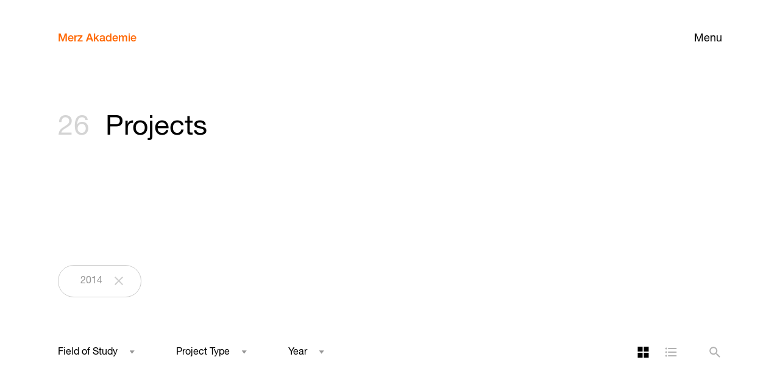

--- FILE ---
content_type: text/html; charset=UTF-8
request_url: https://www.merz-akademie.de/en/projekte/?jahr=2014
body_size: 9474
content:
<!doctype html>
<!--[if lt IE 7]><html lang="en-US" class="no-js lt-ie9 lt-ie8 lt-ie7" dir="ltr"><![endif]-->
<!--[if (IE 7)&!(IEMobile)]><html lang="en-US" class="no-js lt-ie9 lt-ie8" dir="ltr"><![endif]-->
<!--[if (IE 8)&!(IEMobile)]><html lang="en-US" class="no-js lt-ie9" dir="ltr"><![endif]-->
<!--[if gt IE 8]><!--> <html lang="en-US" class="no-js" dir="ltr"><!--<![endif]-->
<head>
	<meta charset="utf-8">
		<meta name="HandheldFriendly" content="True">
	<meta name="MobileOptimized" content="320">
	<meta name="viewport" content="width=device-width, initial-scale=1"/>
	<title>Projekte &#8211; Merz Akademie</title>
<meta name='robots' content='max-image-preview:large' />
<link rel="alternate" type="application/rss+xml" title="Merz Akademie &raquo; RSS Feed" href="https://www.merz-akademie.de/en/feed/" /><link rel="alternate" type="application/rss+xml" title="Merz Akademie &raquo; Projekte Feed" href="https://www.merz-akademie.de/en/projekte/feed/" />
<style id='wp-img-auto-sizes-contain-inline-css' type='text/css'>
img:is([sizes=auto i],[sizes^="auto," i]){contain-intrinsic-size:3000px 1500px}
/*# sourceURL=wp-img-auto-sizes-contain-inline-css */
</style>
<style id='classic-theme-styles-inline-css' type='text/css'>
/*! This file is auto-generated */
.wp-block-button__link{color:#fff;background-color:#32373c;border-radius:9999px;box-shadow:none;text-decoration:none;padding:calc(.667em + 2px) calc(1.333em + 2px);font-size:1.125em}.wp-block-file__button{background:#32373c;color:#fff;text-decoration:none}
/*# sourceURL=/wp-includes/css/classic-themes.min.css */
</style>
<link rel='stylesheet' id='bones-stylesheet-css' href='https://www.merz-akademie.de/wp-content/themes/bones-merzakademie/library/css/style.css?ver=1712315710' type='text/css' media='all' />
<script type="text/javascript" src="https://www.merz-akademie.de/wp-includes/js/jquery/jquery.min.js?ver=3.7.1" id="jquery-core-js"></script>
<link hreflang="de" href="https://www.merz-akademie.de/de/projekte/?jahr=2014" rel="alternate" />
<link hreflang="en" href="https://www.merz-akademie.de/en/projekte/?jahr=2014" rel="alternate" />
<link hreflang="x-default" href="https://www.merz-akademie.de/projekte/?jahr=2014" rel="alternate" />
<meta name="generator" content="qTranslate-X 3.4.6.8" />
	<link rel="apple-touch-icon" href="https://www.merz-akademie.de/wp-content/themes/bones-merzakademie/library/images/apple-touch-icon.png">
	<link rel="icon" href="https://www.merz-akademie.de/wp-content/themes/bones-merzakademie/favicon.png">
	<!--[if IE]>
		<link rel="shortcut icon" href="https://www.merz-akademie.de/wp-content/themes/bones-merzakademie/favicon.ico">
	<![endif]-->
	<meta name="msapplication-TileColor" content="#ff6600">
	<meta name="msapplication-TileImage" content="https://www.merz-akademie.de/wp-content/themes/bones-merzakademie/library/images/win8-tile-icon.png">
	<meta name="theme-color" content="#ffffff">
        <meta name="title" content="Projekte | Merz Akademie">
<meta name="description" content="&#8220;A map of the world that does not include Utopia is not worth even glancing at, for it leaves out the one country at which humanity is always heading.&#8221; (Oscar...">
<meta property="og:type" content="website">
<meta property="og:url" content="https://www.merz-akademie.de/en/projekte/the-analog-summer-school/">
<meta property="og:title" content="Projekte | Merz Akademie">
<meta property="og:description" content="&#8220;A map of the world that does not include Utopia is not worth even glancing at, for it leaves out the one country at which humanity is always heading.&#8221; (Oscar...">
<meta property="og:image" content="https://www.merz-akademie.de/wp-content/uploads/Merz-Akademie.jpg">
<meta property="twitter:card" content="summary_large_image">
<meta property="twitter:url" content="https://www.merz-akademie.de/en/projekte/the-analog-summer-school/">
<meta property="twitter:title" content="Projekte | Merz Akademie">
<meta property="twitter:description" content="&#8220;A map of the world that does not include Utopia is not worth even glancing at, for it leaves out the one country at which humanity is always heading.&#8221; (Oscar...">
<meta property="twitter:image" content="https://www.merz-akademie.de/wp-content/uploads/Merz-Akademie.jpg">
<!-- Matomo -->
<script>
  var _paq = window._paq = window._paq || [];
  /* tracker methods like "setCustomDimension" should be called before "trackPageView" */
  _paq.push(["disableCookies"]);
  _paq.push(['trackPageView']);
  _paq.push(['enableLinkTracking']);
  (function() {
    var u="//stats.merz-akademie.de/";
    _paq.push(['setTrackerUrl', u+'matomo.php']);
    _paq.push(['setSiteId', '1']);
    var d=document, g=d.createElement('script'), s=d.getElementsByTagName('script')[0];
    g.async=true; g.src=u+'matomo.js'; s.parentNode.insertBefore(g,s);
  })();
</script>
<!-- End Matomo Code -->

</head>

<body class="archive post-type-archive post-type-archive-ma_projects wp-theme-bones-merzakademie" itemscope itemtype="http://schema.org/WebPage">
	<div class="page">
	<header class="main-header" id="top">
		<button type="button" class="nav-panel-open" >Menu</button>
		<nav class="main-nav" role="navigation" itemscope itemtype="http://schema.org/SiteNavigationElement"> 
			<a class="navbar-brand" href="https://www.merz-akademie.de/en">Merz Akademie</a>
			<div class="nav-panel">	
				<button type="button" class="nav-panel-close">Close</button>
				<ul id="menu-left-menu" class="nav navbar-nav profile"><li id="menu-item-571" class="education-menu-item menu-item menu-item-type-custom menu-item-object-custom menu-item-has-children menu-item-571"><a href="#">Studies</a>
<ul class="sub-menu">
	<li id="menu-item-274" class="menu-item-primary menu-item menu-item-type-post_type menu-item-object-ma_pathway_cpt menu-item-274"><a href="https://www.merz-akademie.de/en/studium/bachelor/">Bachelor</a></li>
	<li id="menu-item-278" class="menu-item menu-item-type-post_type menu-item-object-ma_pathway_cpt menu-item-278"><a href="https://www.merz-akademie.de/en/studium/bachelor/film-und-video/">Film and Video</a></li>
	<li id="menu-item-279" class="menu-item menu-item-type-post_type menu-item-object-ma_pathway_cpt menu-item-279"><a href="https://www.merz-akademie.de/en/studium/bachelor/new-media/">New Media</a></li>
	<li id="menu-item-277" class="menu-item menu-item-type-post_type menu-item-object-ma_pathway_cpt menu-item-277"><a href="https://www.merz-akademie.de/en/studium/bachelor/visuelle-kommunikation/">Visual Communication</a></li>
	<li id="menu-item-276" class="menu-item menu-item-type-post_type menu-item-object-ma_pathway_cpt menu-item-276"><a href="https://www.merz-akademie.de/en/studium/bachelor/fachbereich-theorie/">Theory</a></li>
	<li id="menu-item-275" class="menu-item-primary menu-item-master menu-item menu-item-type-post_type menu-item-object-ma_pathway_cpt menu-item-275"><a href="https://www.merz-akademie.de/en/studium/master/">Master</a></li>
	<li id="menu-item-29769" class="menu-item menu-item-type-custom menu-item-object-custom menu-item-29769"><a href="/en/studium/master/photography/">Photography</a></li>
	<li id="menu-item-29770" class="menu-item menu-item-type-custom menu-item-object-custom menu-item-29770"><a href="/en/studium/master/film/">Film</a></li>
	<li id="menu-item-29771" class="menu-item menu-item-type-custom menu-item-object-custom menu-item-29771"><a href="/en/studium/master/graphic-design/">Graphic Design</a></li>
	<li id="menu-item-29772" class="menu-item menu-item-type-custom menu-item-object-custom menu-item-29772"><a href="/en/studium/master/illustration/">Illustration</a></li>
	<li id="menu-item-29773" class="menu-item menu-item-type-custom menu-item-object-custom menu-item-29773"><a href="/en/studium/master/3d-interaction-games/">3D / Interaction / Games</a></li>
	<li id="menu-item-29774" class="menu-item menu-item-type-custom menu-item-object-custom menu-item-29774"><a href="/en/studium/master/media-art-digital-folklore/">Media Art / Digital Folklore</a></li>
	<li id="menu-item-29775" class="menu-item menu-item-type-custom menu-item-object-custom menu-item-29775"><a href="/en/studium/master/artistic-research/">Artistic Research</a></li>
</ul>
</li>
<li id="menu-item-11639" class="transfer-menu-item menu-item menu-item-type-custom menu-item-object-custom menu-item-has-children menu-item-11639"><a href="#">Transfer</a>
<ul class="sub-menu">
	<li id="menu-item-11642" class="menu-item menu-item-type-post_type menu-item-object-page menu-item-11642"><a href="https://www.merz-akademie.de/en/forschung/">Research</a></li>
	<li id="menu-item-11643" class="menu-item menu-item-type-post_type menu-item-object-page menu-item-11643"><a href="https://www.merz-akademie.de/en/kooperationen/">Partnerships</a></li>
	<li id="menu-item-11641" class="menu-item menu-item-type-post_type menu-item-object-page menu-item-11641"><a href="https://www.merz-akademie.de/en/ringvorlesung/">Lecture Series</a></li>
	<li id="menu-item-11640" class="menu-item menu-item-type-post_type menu-item-object-page menu-item-11640"><a href="https://www.merz-akademie.de/en/publikationen/">Publications</a></li>
</ul>
</li>
<li id="menu-item-572" class="university-menu-item menu-item menu-item-type-custom menu-item-object-custom menu-item-has-children menu-item-572"><a href="#">University</a>
<ul class="sub-menu">
	<li id="menu-item-11199" class="menu-item menu-item-type-post_type menu-item-object-page menu-item-11199"><a href="https://www.merz-akademie.de/en/kompakt/">Outline</a></li>
	<li id="menu-item-722" class="menu-item menu-item-type-post_type menu-item-object-page menu-item-722"><a href="https://www.merz-akademie.de/en/leitbild/">Mission</a></li>
	<li id="menu-item-25929" class="menu-item menu-item-type-post_type menu-item-object-page menu-item-25929"><a href="https://www.merz-akademie.de/en/gleichstellung/">Equality</a></li>
	<li id="menu-item-5047" class="menu-item menu-item-type-post_type_archive menu-item-object-ma_staff menu-item-5047"><a href="https://www.merz-akademie.de/en/personen/">Staff</a></li>
	<li id="menu-item-94" class="menu-item menu-item-type-post_type menu-item-object-page menu-item-94"><a href="https://www.merz-akademie.de/en/foerderkreis/">Förderkreis</a></li>
	<li id="menu-item-487" class="menu-item menu-item-type-post_type menu-item-object-page menu-item-487"><a href="https://www.merz-akademie.de/en/alumni/">Alumni</a></li>
</ul>
</li>
<li id="menu-item-573" class="facilities-menu-item menu-item menu-item-type-custom menu-item-object-custom menu-item-has-children menu-item-573"><a href="#">Facilities</a>
<ul class="sub-menu">
	<li id="menu-item-723" class="menu-item menu-item-type-post_type menu-item-object-page menu-item-723"><a href="https://www.merz-akademie.de/en/ausstattung/">Workshops/Studios</a></li>
	<li id="menu-item-109" class="menu-item menu-item-type-post_type menu-item-object-page menu-item-109"><a href="https://www.merz-akademie.de/en/bibliothek/">Library</a></li>
	<li id="menu-item-6128" class="menu-item menu-item-type-post_type menu-item-object-page menu-item-6128"><a href="https://www.merz-akademie.de/en/international-office/">International Office</a></li>
	<li id="menu-item-488" class="menu-item menu-item-type-post_type menu-item-object-page menu-item-488"><a href="https://www.merz-akademie.de/en/campus-wgs/">Live On-Campus</a></li>
	<li id="menu-item-106" class="menu-item menu-item-type-post_type menu-item-object-page menu-item-106"><a href="https://www.merz-akademie.de/en/campus/">Campus</a></li>
	<li id="menu-item-13932" class="menu-item menu-item-type-post_type menu-item-object-page menu-item-13932"><a href="https://www.merz-akademie.de/en/services/">Services</a></li>
</ul>
</li>
</ul><ul id="menu-right-menu" class="nav navbar-nav activities"><li id="menu-item-18" class="events-menu-item menu-item menu-item-type-custom menu-item-object-custom menu-item-has-children menu-item-18"><a href="#">Events</a>
<ul class="sub-menu">
	<li id="menu-item-16" class="menu-item menu-item-type-post_type menu-item-object-page menu-item-16"><a href="https://www.merz-akademie.de/en/kalender/">Calendar</a></li>
	<li id="menu-item-570" class="menu-item menu-item-type-post_type_archive menu-item-object-ma_events menu-item-570"><a href="https://www.merz-akademie.de/en/veranstaltungen/">Archive</a></li>
	<li id="menu-item-114" class="menu-item menu-item-type-post_type menu-item-object-page menu-item-114"><a href="https://www.merz-akademie.de/en/vortraege/">Lectures</a></li>
</ul>
</li>
<li id="menu-item-551" class="menu-item menu-item-type-post_type_archive menu-item-object-ma_projects current-menu-item menu-item-551"><a href="https://www.merz-akademie.de/en/projekte/" aria-current="page">Projects</a></li>
<li id="menu-item-50" class="menu-item menu-item-type-post_type menu-item-object-page current_page_parent menu-item-50"><a href="https://www.merz-akademie.de/en/blog/">Blog</a></li>
<li id="menu-item-70" class="apply-menu-item menu-item menu-item-type-custom menu-item-object-custom menu-item-has-children menu-item-70"><a href="#">Apply</a>
<ul class="sub-menu">
	<li id="menu-item-146" class="menu-item menu-item-type-post_type menu-item-object-page menu-item-146"><a href="https://www.merz-akademie.de/en/bewerbung-bachelor/">Bachelor</a></li>
	<li id="menu-item-27184" class="menu-item menu-item-type-post_type menu-item-object-page menu-item-27184"><a href="https://www.merz-akademie.de/en/bewerbung-master/">Master</a></li>
	<li id="menu-item-5729" class="menu-item menu-item-type-post_type menu-item-object-page menu-item-5729"><a href="https://www.merz-akademie.de/en/finanzierung/">Funding</a></li>
</ul>
</li>
</ul>			</div>
		</nav>
	</header>

<div id="wrapper" class="container-fluid">
    <div class="wrapper-inner">

		
<header class="row page-title">
  <section class="col-xs-23 col-xs-push-2 col-md-23 col-md-push-2">
    <h1 class="archive-title">
        <span class="post-count">26</span>&nbsp;
        Projects    </h1>
  </section>
</header>
<div id="current-filter-tags" class="row">
    <ul id="results-tags" class="col-xs-23 col-xs-push-2 col-sm-23 col-sm-push-2"> 
        <li class="tag-selected"><a href="/en/projekte/">2014</a></li>    </ul>
</div>
<div id="filter-options" class="row">
  <button class="toggle-mobile-filters">Show Filters</button>
  <form id="project-filter-options" class="filter-option-form" method="GET" action="https://www.merz-akademie.de/en/projekte/">
    <div class="filter-dropdowns">
      <div class="filter-dropdown-wrapper">
        <div id="studienrichtung" class="select inactive-select"><div class="select-label">Field of Study</div><select id=studienrichtung-select name=studienrichtung class="filter-select"><option class="hidden" disabled selected value>Placeholder</option><option data-posts="30649 31157 30601 30643 30626 30619 30607 30596 30590 30581 30578 30569 30349 29819 29809 29778 29795 29785 29739 29734 29724 29710 29695 29668 30136 28818 28435 28439 28429 28421 28418 28413 28148 28095 28015 27584 27572 27355 27368 27349 27374 26470 26398 26356 26349 26335 26326 26312 26304 26290 25447 25432 25437 25352 25183 25095 25081 25054 25070 25202 25044 25230 25112 25022 25106 24933 24922 24913 24901 24825 24812 24629 24611 24054 24034 24023 24007 24015 24000 23992 23984 23961 23968 24044 22380 22386 22391 22397 22403 22408 22419 22432 22457 22547 22593 22609 22618 22738 22878 22897 22367 22461 22516 22534 22358 22696 22865 22709 20979 20990 21131 21146 21187 21000 21013 21244 20700 20704 20805 20833 20847 20968 20657 20713 20742 20761 20779 21038 21051 20643 20666 22110 21962 21974 21956 20445 19809 19468 19446 19396 21919 21935 21903 19072 18926 18941 18966 19105 18753 18782 18793 18875 18909 18370 18648 18663 18710 18722 18957 18962 19062 18391 18766 18546 18172 17484 17473 16713 16922 16961 16977 16740 16559 16568 16580 16628 16592 16644 16944 16903 16935 16918 17179 17192 17167 17208 16637 16991 16209 16127 15861 15552 15823 19885 15256 15242 15228 15219 15216 15925 15209 14987 30900 14623 14613 20001 13683 13671 13663 14691 13649 13643 13623 13615 13220 20093 20045 12607 12545 12655 12536 12529 12512 12503 12491 12208 11814 11003 11000 11161 10938 10930 10922 10916 10908 10893 20100 9030 11440 8912 8245 6514 3977 4431 3958 4040 4095 4060 4071 4077 1467 1462 4194 4175 4167 4154 4143 4122 4109 4811 4337 4333 4324 4309 4436 4496 4824 5855 5178 4472 4455 4440 4859 4838 4510 4505 4490 4483 4316 4758 4878 5842 5385 5192 7259 11450 4477 4466 4446 4930 4912 4896 4801 4794 4786 4782 5074 4769 4765 5209 5394 5419 5098 5092 5082 5223 5204 5496 5477 5455 5437 5110 5104 7236 7218 7157 5115 5781 5136 5128 5310 5141 5811 5149 5836 7064 5821 5245 6007 5998 5305 7081 7073 6016 7176 7226 7292 7295 7305 5341 5862 7311 5369 5315 5363 5876 5886 5323 5358 5353 7330 7370 7209 1455 8294 5956 5968 7523 7488 7482 7475 7458 6303 7343 7542 7534 7547 7494 7508 7583 7575 7564 7554 5378 6331 7649 7635 7681 6309 8634 6320 7593 7381 7965 10507 10492 7598 7610 7726 7691 7620 7360 7881 7782 7774 7348 7400 7410 7443 7903 7851 7836 7826 7804 7925 7427 7434 7861 7872 7183 7201 5976 7697 5992 10516 8661 10526 8308 10533 10171 10610 10617 10542 10623 8279 8704 8647 8683 10632 10576 10590 10646 10638 7711" 
                        data-current-value="20" 
                        data-remove-option-url="" 
                        value="20"  >Bachelor</option><option data-posts="" 
                        data-current-value="22" 
                        data-remove-option-url="" 
                        value="22"  disabled="disabled">Crossmedia Publishing</option><option data-posts="28818 25112 22738 21051 19105 18546 16991 15861 15823 15256 13623 11003 5855 5842 5862 5876 5886 5956 5968 5976 5992 8661 10171 10610 10617 10623 8704 8683 10632 10646 10638" 
                        data-current-value="23" 
                        data-remove-option-url="" 
                        value="23"  >Department of Theory</option><option data-posts="31157 30643 30590 29819 29809 29785 30136 28429 28413 28095 27572 26304 25432 25183 25070 24933 24034 22380 22386 22391 22403 22457 22367 22878 22358 21146 20700 20704 21038 20666 22110 21974 19468 21919 21935 19072 18957 18962 18391 18766 17473 16628 17208 16127 15861 15242 15219 14613 13671 13663 13220 12536 12529 12208 11814 10930 8245 3977 4431 4077 4167 4154 4436 5178 4472 4455 4440 5192 4477 4466 4446 4782 5209 5223 5204 7236 7157 5310 5245 5305 5341 7311 5369 5315 5363 5323 5358 5353 8294 5956 6303 7343 5378 6331 6309 6320 7381 7360 7348 7400 7410 7443 7427 7434 7697 7711" 
                        data-current-value="24" 
                        data-remove-option-url="" 
                        value="24"  >Film and Video</option><option data-posts="30619 30596 30581 29739 29724 29710 29668 28418 28148 27355 27349 26470 26356 26326 26312 25352 25183 25081 25202 25044 25230 24913 24901 24629 24611 24054 23992 23968 24044 22397 22878 22897 22865 22709 21131 20979 20990 20805 21000 21013 21038 20445 19809 19468 19396 18753 18909 18370 18722 16977 16568 16935 17179 17192 17167 16209 15823 19885 15216 20001 14691 13643 20093 20045 12545 12503 11000 11161 10916 20100 11440 4040 4060 1467 1462 4194 4175 4811 4337 4333 4324 4824 4859 4838 4878 7259 11450 4930 4912 4896 5074 5098 5092 5082 5110 5104 5115 5136 5128 5141 5149 6007 5998 6016 7176 7292 7295 7305 7311 7330 7370 7523 7542 7534 7547 7583 7575 7564 7554 7593 7598 7610 7691 7620 7881 7903 7925 7872 7183" 
                        data-current-value="25" 
                        data-remove-option-url="" 
                        value="25"  >New Media</option><option data-posts="30649 30601 30626 30607 30578 30569 30349 29809 29778 29739 29695 28435 28439 28421 28015 27584 27368 27374 26398 26349 26335 26290 25447 25437 25095 25054 25022 25106 24922 24825 24812 24054 24023 24007 23984 23961 22408 22419 22534 22547 22593 22618 20968 21244 20657 20713 20761 20643 21962 21956 21903 18966 18782 18793 18926 18941 18648 18663 18710 19062 18172 17484 16713 16922 16740 16559 16580 16592 16644 16944 16903 16637 15256 15228 15925 15209 14987 14623 13683 13623 13615 12607 12655 12512 11161 10938 10922 10908 10893 9030 8912 6514 3958 4095 4071 4143 4122 4109 4309 4496 4510 4505 4490 4483 4316 4758 5385 4801 4794 4786 4769 4765 5394 5419 5496 5477 5455 5437 7236 7218 5781 5811 5836 7064 5821 7081 7073 7226 7209 1455 7488 7482 7475 7458 7494 7508 7649 7635 7681 8634 7965 10507 10492 7726 7782 7774 7851 7836 7826 7804 7861 7201 7697 10516 10526 8308 10533 10542 8279 8647 10576 10590" 
                        data-current-value="26" 
                        data-remove-option-url="" 
                        value="26"  >Visual Communication</option><option data-posts="31165 29843 23976 22424 22427 22468 20817 21946 21911 18865 18497 16661 17257 15349 15233 30900 13659 13634 12559 12520 9041 9019 3985 4343 14588 4378 4370 4365 4359 4350 4394 4387 4424 4408 4419 4412 4400" 
                        data-current-value="21" 
                        data-remove-option-url="" 
                        value="21"  >Master</option><option data-posts="" 
                        data-current-value="195" 
                        data-remove-option-url="" 
                        value="195"  disabled="disabled">Experimental Documentary Practice</option><option data-posts="" 
                        data-current-value="196" 
                        data-remove-option-url="" 
                        value="196"  disabled="disabled">Experimental World Building</option></select></div>      </div>
      <div class="filter-dropdown-wrapper">
        <div id="typ" class="select inactive-select"><div class="select-label">Project Type</div><select id=typ-select name=typ class="filter-select"><option class="hidden" disabled selected value>Placeholder</option><option data-posts="30649 31157 30643 30607 30590 30581 30578 30569 29819 29778 29785 29724 29710 29695 28435 28439 28429 28421 28418 28413 27584 27572 27355 27368 27349 27374 26356 26335 26312 26304 26290 25081 25054 25070 25044 25022 24933 24922 24913 24901 24034 24023 24007 24015 24000 23992 23984 23976 23961 23968 22380 22419 22424 22427 22432 22457 22386 22391 22397 22403 22408 22110 21962 21974 21956 21946 21919 21935 21911 21903 16559 16568 16580 16628 16592 16644 16661 16944 16637 15242 15233 15228 15219 15216 15209 13683 13671 13663 13659 14691 13643 13634 13615 12607 12559 12545 12655 12536 12529 12520 12512 12503 11000 10930 10916 10908 10893 9041 9030 9019 11440 6514 3985 3977 4431 3958 4040 4095 4060 4071 1467 1462 4194 4175 4167 4154 4143 4122 4109 4811 4343 4337 4333 4324 4309 14588 4496 5178 4472 4455 4440 4859 4838 4510 4505 4490 4483 4316 4758 4878 4477 4466 4446 4930 4912 4896 4801 4794 4786 4378 4782 4370 4365 5074 4359 4350 4769 4765 5209 5394 5419 4394 5098 5092 5082 5223 5204 5496 5477 5455 5437 5110 4387 5104 5115 5781 5136 5128 5310 4424 5141 5811 5836 4419 5245 4412 4400 6007 5998 5305 7081 7073 6016 7292 7295 7305 5341 5369 5315 5323 5358 5353 7330 7488 7482 7475 7458 6303 7343 7542 7534 7547 7494 7508 7583 7575 7564 7554 5378 6331 7649 7635 7681 6309 7610 7726 7691 7881 7782 7774 7851 7836 7826 7804 7925 7861" 
                        data-current-value="28" 
                        data-remove-option-url="" 
                        value="28"  >Final Project</option><option data-posts="11450 7523 7593 7381 7348 7903" 
                        data-current-value="29" 
                        data-remove-option-url="" 
                        value="29"  >Research Project</option><option data-posts="30601 30626 30619 30596 29843 29809 29795 29739 29734 29668 30136 28148 26470 26398 26349 26326 25352 25183 25095 25202 25230 25112 25106 24825 24812 24629 24611 24054 24044 22618 22738 22878 22897 22367 22461 22468 22516 22534 22547 22609 22358 22696 22865 22709 20979 20990 21131 21146 21187 20700 20704 20805 20817 20833 20847 20968 21000 21013 21244 20713 20742 20761 20779 21038 21051 20657 20643 20666 20445 19809 19468 19446 19396 18865 18793 18875 18909 18926 18941 18966 19105 18753 18782 18370 18648 18663 18710 18722 18962 19062 18391 18766 18546 18497 18172 17484 17473 16713 16922 16961 16977 16740 16903 16935 16918 17179 17167 17208 17257 16991 16209 16127 15861 15552 15349 15823 19885 15256 15925 14987 14623 14613 20001 13649 13623 13220 20093 20045 12491 12208 11814 11003 11161 10938 10922 20100 8912 8245 4077 4436 4824 5192 4408 5149 7176 5363 7370 5956 6320 7598 7620 7360 7400 7410 7427 7434 7872 7697 7711" 
                        data-current-value="30" 
                        data-remove-option-url="" 
                        value="30"  >Semester Project</option><option data-posts="30349 28818 30900 5855 5842 5385 7259 7236 7218 7157 7064 5821 7226 5862 7311 5876 5886 7209 1455 8294 5968 8634 7965 10507 10492 7443 7795 7183 7201 5976 5992 10516 8661 10526 8308 10533 10171 10610 10617 10542 10623 8279 8704 8647 8683 10632 10576 10590 10646 10638" 
                        data-current-value="75" 
                        data-remove-option-url="" 
                        value="75"  >Publication</option><option data-posts="31165 28095 28015 25447 25432 25437" 
                        data-current-value="96" 
                        data-remove-option-url="" 
                        value="96"  >Workshopwoche</option></select></div>      </div>
      <div class="filter-dropdown-wrapper">
        <div id="jahr" class="select active-select"><div class="select-label">Year</div><select id=jahr-select name=jahr class="filter-select"><option class="hidden" disabled>Placeholder</option><option 
          data-posts="7711" 
          data-current-value="2003" 
          data-remove-option-url="" 
          value="2003" >2003</option><option 
          data-posts="10590 10646 10638" 
          data-current-value="2004" 
          data-remove-option-url="" 
          value="2004" >2004</option><option 
          data-posts="8704 8647 8683 10632 10576" 
          data-current-value="2005" 
          data-remove-option-url="" 
          value="2005" >2005</option><option 
          data-posts="10542 10623 8279" 
          data-current-value="2006" 
          data-remove-option-url="" 
          value="2006" >2006</option><option 
          data-posts="8308 10533 10171 10610 10617" 
          data-current-value="2007" 
          data-remove-option-url="" 
          value="2007" >2007</option><option 
          data-posts="5992 10516 8661 10526" 
          data-current-value="2008" 
          data-remove-option-url="" 
          value="2008" >2008</option><option 
          data-posts="7872 7183 7201 5976 7697" 
          data-current-value="2009" 
          data-remove-option-url="" 
          value="2009" >2009</option><option 
          data-posts="7410 7443 7795 7903 7851 7836 7826 7804 7925 7427 7434 7861" 
          data-current-value="2010" 
          data-remove-option-url="" 
          value="2010" >2010</option><option 
          data-posts="7381 7965 10507 10492 7598 7610 7726 7691 7620 7360 7881 7782 7774 7348 7400" 
          data-current-value="2011" 
          data-remove-option-url="" 
          value="2011" >2011</option><option 
          data-posts="5956 5968 7523 7488 7482 7475 7458 6303 7343 7542 7534 7547 7494 7508 7583 7575 7564 7554 5378 6331 7649 7635 7681 6309 8634 6320 7593" 
          data-current-value="2012" 
          data-remove-option-url="" 
          value="2012" >2012</option><option 
          data-posts="7176 7226 7292 7295 7305 5341 5862 7311 5369 5315 5363 5876 5886 5323 5358 5353 7330 7370 7209 1455 8294" 
          data-current-value="2013" 
          data-remove-option-url="" 
          value="2013" >2013</option><option 
          data-posts="7236 7218 7157 5115 5781 5136 5128 5310 4424 5141 5811 4408 5149 5836 7064 5821 4419 5245 4412 4400 6007 5998 5305 7081 7073 6016" 
          data-current-value="" 
          data-remove-option-url="/en/projekte/" 
          value="2014"selected="selected" >2014</option><option 
          data-posts="5209 5394 5419 4394 5098 5092 5082 5223 5204 5496 5477 5455 5437 5110 4387 5104" 
          data-current-value="2015" 
          data-remove-option-url="" 
          value="2015" >2015</option><option 
          data-posts="4436 4496 4824 5855 5178 4472 4455 4440 4859 4838 4510 4505 4490 4483 4316 4758 4878 5842 5385 5192 7259 11450 4477 4466 4446 4930 4912 4896 4801 4794 4786 4378 4782 4370 4365 5074 4359 4350 4769 4765" 
          data-current-value="2016" 
          data-remove-option-url="" 
          value="2016" >2016</option><option 
          data-posts="8245 6514 3985 3977 4431 3958 4040 4095 4060 4071 4077 1467 1462 4194 4175 4167 4154 4143 4122 4109 4811 4343 4337 4333 4324 4309 14588" 
          data-current-value="2017" 
          data-remove-option-url="" 
          value="2017" >2017</option><option 
          data-posts="12208 11814 11003 11000 11161 10938 10930 10922 10916 10908 10893 20100 9041 9030 9019 11440 8912" 
          data-current-value="2018" 
          data-remove-option-url="" 
          value="2018" >2018</option><option 
          data-posts="30900 14623 14613 20001 13683 13671 13663 13659 14691 13649 13643 13634 13623 13615 13220 20093 20045 12607 12559 12545 12655 12536 12529 12520 12512 12503 12491" 
          data-current-value="2019" 
          data-remove-option-url="" 
          value="2019" >2019</option><option 
          data-posts="18546 18497 18172 17484 17473 16713 16922 16961 16977 16740 16559 16568 16580 16628 16592 16644 16661 16944 16903 16935 16918 17179 17192 17167 17208 17257 16637 16991 16209 16127 15861 15552 15349 15823 19885 15256 15242 15233 15228 15219 15216 15925 15209 14987" 
          data-current-value="2020" 
          data-remove-option-url="" 
          value="2020" >2020</option><option 
          data-posts="21187 21146 21131 20990 20979 20817 20805 20704 20700 20833 20847 20968 21000 21013 21244 20657 20713 20742 20761 20779 21038 21051 20666 20643 22110 21962 21974 21956 21946 20445 19809 19468 19446 19396 21919 21935 21911 21903 19072 18865 18753 18782 18793 18875 18909 18926 18941 18966 19105 18370 18648 18663 18710 18722 18957 18962 19062 18391 18766" 
          data-current-value="2021" 
          data-remove-option-url="" 
          value="2021" >2021</option><option 
          data-posts="24629 24611 24054 24034 24023 24007 24015 24000 23992 23984 23976 23961 23968 24044 22380 22432 22427 22424 22419 22408 22403 22397 22391 22386 22457 22534 22516 22468 22461 22367 22547 22593 22897 22878 22738 22618 22609 22865 22696 22358 22709" 
          data-current-value="2022" 
          data-remove-option-url="" 
          value="2022" >2022</option><option 
          data-posts="26470 26398 26356 26349 26335 26326 26312 26304 26290 25447 25432 25437 25352 25183 25095 25081 25054 25070 25202 25044 25230 25112 25022 25106 24933 24922 24913 24901 24825 24812" 
          data-current-value="2023" 
          data-remove-option-url="" 
          value="2023" >2023</option><option 
          data-posts="30136 28818 28435 28439 28429 28421 28418 28413 28148 28095 28015 27584 27572 27355 27368 27349 27374" 
          data-current-value="2024" 
          data-remove-option-url="" 
          value="2024" >2024</option><option 
          data-posts="31165 30649 31157 30601 30643 30626 30619 30607 30596 30590 30581 30578 30569 30349 29843 29819 29809 29778 29795 29785 29739 29734 29724 29710 29695 29668" 
          data-current-value="2025" 
          data-remove-option-url="" 
          value="2025" >2025</option></select></div>      </div>
          </div>
    <div class="filter-tools">
      
      <a id="grid-layout" class="layout-tag active" href="/en/projekte/?jahr=2014" title="Grid Layout">Grid Layout</a>
      <a id="list-layout" class="layout-tag" href="/en/projekte/?jahr=2014&#038;layout=list" title="List Layout">List Layout</a>
      <div id="search-filter" title="Search" data-toggle="modal" data-target="#search-modal">Search</div>
               
  <!-- The Modal -->
  <div id="search-modal" class="modal modal-centered">
    <!-- Modal content -->
    <div class="modal-content">
      <button type="button" class="modal-btn modal-close">Close</button>
                    <input id="filter-search" data-posts="31165 30649 31157 30601 30643 30626 30619 30607 30596 30590 30581 30578 30569 30349 29843 29819 29809 29778 29795 29785 29739 29734 29724 29710 29695 29668 30136 28818 28435 28439 28429 28421 28418 28413 28148 28095 28015 27584 27572 27355 27368 27349 27374 26470 26398 26356 26349 26335 26326 26312 26304 26290 25447 25432 25437 25352 25183 25095 25081 25054 25070 25202 25044 25230 25112 25022 25106 24933 24922 24913 24901 24825 24812 24629 24611 24054 24034 24023 24007 24015 24000 23992 23984 23976 23961 23968 24044 22380 22386 22391 22397 22403 22408 22419 22424 22427 22432 22457 22516 22468 22461 22367 22618 22534 22547 22593 22897 22878 22738 22609 22696 22358 22865 22709 20979 20990 21146 21187 21131 20700 20704 20805 20817 20833 20847 20968 21000 21013 21244 20657 20713 20742 20761 20779 21038 21051 20666 20643 22110 21962 21974 21956 21946 20445 19809 19468 19446 19396 21919 21935 21911 21903 18865 19072 18753 18782 18793 18875 18909 18926 18941 18966 19105 18370 18648 18663 18710 18722 18957 18962 19062 18391 18766 18546 18497 18172 17484 17473 16713 16922 16961 16977 16740 16559 16568 16580 16628 16592 16644 16661 16944 16903 16935 16918 17179 17192 17167 17208 17257 16637 16991 16209 16127 15861 15552 15349 15823 19885 15256 15242 15233 15228 15219 15216 15925 15209 14987 30900 14623 14613 20001 13683 13671 13663 13659 14691 13649 13643 13634 13623 13615 13220 20093 20045 12607 12559 12545 12655 12536 12529 12520 12512 12503 12491 12208 11814 11003 11000 11161 10938 10930 10922 10916 10908 10893 20100 9041 9030 9019 11440 8912 8245 6514 3985 3977 4431 3958 4040 4095 4060 4071 4077 1467 1462 4194 4175 4167 4154 4143 4122 4109 4811 4343 4337 4333 4324 4309 14588 4436 4496 4824 5855 5178 4472 4455 4440 4859 4838 4510 4505 4490 4483 4316 4758 4878 5842 5385 5192 7259 11450 4477 4466 4446 4930 4912 4896 4801 4794 4786 4378 4782 4370 4365 5074 4359 4350 4769 4765 5209 5394 5419 4394 5098 5092 5082 5223 5204 5496 5477 5455 5437 5110 4387 5104 7236 7218 7157 5115 5781 5136 5128 5310 4424 5141 5811 4408 5149 5836 7064 5821 4419 5245 4412 4400 6007 5998 5305 7081 7073 6016 7176 7226 7292 7295 7305 5341 5862 7311 5369 5315 5363 5876 5886 5323 5358 5353 7330 7370 7209 1455 8294 5956 5968 7523 7488 7482 7475 7458 6303 7343 7542 7534 7547 7494 7508 7583 7575 7564 7554 5378 6331 7649 7635 7681 6309 8634 6320 7593 7381 7965 10507 10492 7598 7610 7726 7691 7620 7360 7881 7782 7774 7348 7400 7410 7443 7795 7903 7851 7836 7826 7804 7925 7427 7434 7861 7872 7183 7201 5976 7697 5992 10516 8661 10526 8308 10533 10171 10610 10617 10542 10623 8279 8704 8647 8683 10632 10576 10590 10646 10638 7711" type="text" autocomplete="off" name="s" placeholder="Search by title" value=""/> 
            </div>
  </div>
        <button type="submit" class="btn-submit">Submit</button>                
    </div>
  </form>
</div>
        <div class="projects archive-grid default-view row">
        <div class="grid-sizer"></div>
        <div class="gutter-sizer"></div>
      
<article class="project-article grid-item">
    <a href="https://www.merz-akademie.de/en/projekte/nature-morte_buch_und_film/" class="card-link" title="Nature Morte – Man kann Blinde nicht hypnotisieren &#8211; Peut pas hypnotiser des aveugles"></a>
     <ul class="article-tags">
      	     <li class="meta-tag"><a href="https://www.merz-akademie.de/en/projekte/?studienrichtung=24">Film and Video, </a></li>
	    	     <li class="meta-tag"><a href="https://www.merz-akademie.de/en/projekte/?studienrichtung=26">Visual Communication</a></li>
	          <li class="meta-tag">			<a href="https://www.merz-akademie.de/en/projekte//?jahr=2014">2014</a>
			</li>
     </ul>
     <figure class="article-image">
                    

   <img src="https://www.merz-akademie.de/wp-content/uploads/RS6941_2014-12-01_0019-scr-960x640.jpg" 
        data-src="https://www.merz-akademie.de/wp-content/uploads/RS6941_2014-12-01_0019-scr-480x320.jpg"
        sizes="(min-width: 768px) 37vw, 93vw"
        srcset="https://www.merz-akademie.de/wp-content/uploads/RS6941_2014-12-01_0019-scr-2560x1707.jpg 2560w, https://www.merz-akademie.de/wp-content/uploads/RS6941_2014-12-01_0019-scr-1920x1280.jpg 1920w, https://www.merz-akademie.de/wp-content/uploads/RS6941_2014-12-01_0019-scr-1440x960.jpg 1440w, https://www.merz-akademie.de/wp-content/uploads/RS6941_2014-12-01_0019-scr-960x640.jpg 960w" 
        alt=""
        class="img-responsive lazyload blur-up"
        loading="lazy">

     </figure>
     <header class="article-header">
      <ul class="article-tags">
        	     <li class="meta-tag"><a href="https://www.merz-akademie.de/en/projekte/?typ=75">Publication</a></li>
	          </ul>
      <h3 class="entry-title">Nature Morte – Man kann Blinde nicht hypnotisieren &#8211; Peut pas hypnotiser des aveugles</h3>
     </header>
</article>

<article class="project-article grid-item">
    <a href="https://www.merz-akademie.de/en/projekte/not-the-end-of-print-warum-gestalter-selbst-publizieren-und-welche-rolle-das-print-medium-dabei-spielt/" class="card-link" title="Not the End of Print – Warum Gestalter selbst publizieren und welche Rolle das Print-Medium dabei spielt"></a>
     <ul class="article-tags">
      	     <li class="meta-tag"><a href="https://www.merz-akademie.de/en/projekte/?studienrichtung=26">Visual Communication</a></li>
	          <li class="meta-tag">			<a href="https://www.merz-akademie.de/en/projekte//?jahr=2014">2014</a>
			</li>
     </ul>
     <figure class="article-image">
                    

   <img src="https://www.merz-akademie.de/wp-content/uploads/RS7318_2014-11-13_0210-scr-960x640.jpg" 
        data-src="https://www.merz-akademie.de/wp-content/uploads/RS7318_2014-11-13_0210-scr-480x320.jpg"
        sizes="(min-width: 768px) 37vw, 93vw"
        srcset="https://www.merz-akademie.de/wp-content/uploads/RS7318_2014-11-13_0210-scr-2560x1707.jpg 2560w, https://www.merz-akademie.de/wp-content/uploads/RS7318_2014-11-13_0210-scr-1920x1280.jpg 1920w, https://www.merz-akademie.de/wp-content/uploads/RS7318_2014-11-13_0210-scr-1440x960.jpg 1440w, https://www.merz-akademie.de/wp-content/uploads/RS7318_2014-11-13_0210-scr-960x640.jpg 960w" 
        alt=""
        class="img-responsive lazyload blur-up"
        loading="lazy">

     </figure>
     <header class="article-header">
      <ul class="article-tags">
        	     <li class="meta-tag"><a href="https://www.merz-akademie.de/en/projekte/?typ=75">Publication</a></li>
	          </ul>
      <h3 class="entry-title">Not the End of Print – Warum Gestalter selbst publizieren und welche Rolle das Print-Medium dabei spielt</h3>
     </header>
</article>

<article class="project-article grid-item">
    <a href="https://www.merz-akademie.de/en/projekte/autorenserien-2/" class="card-link" title="Autorenserien II &#8211; Auteur Series II – Quality TV in den USA und Europa &#8211; Quality TV in USA and Europe"></a>
     <ul class="article-tags">
      	     <li class="meta-tag"><a href="https://www.merz-akademie.de/en/projekte/?studienrichtung=24">Film and Video</a></li>
	          <li class="meta-tag">			<a href="https://www.merz-akademie.de/en/projekte//?jahr=2014">2014</a>
			</li>
     </ul>
     <figure class="article-image">
                    

   <img src="https://www.merz-akademie.de/wp-content/uploads/RS6778_2014-10-02_0010-scr-960x640.jpg" 
        data-src="https://www.merz-akademie.de/wp-content/uploads/RS6778_2014-10-02_0010-scr-480x320.jpg"
        sizes="(min-width: 768px) 37vw, 93vw"
        srcset="https://www.merz-akademie.de/wp-content/uploads/RS6778_2014-10-02_0010-scr-2560x1707.jpg 2560w, https://www.merz-akademie.de/wp-content/uploads/RS6778_2014-10-02_0010-scr-1920x1280.jpg 1920w, https://www.merz-akademie.de/wp-content/uploads/RS6778_2014-10-02_0010-scr-1440x960.jpg 1440w, https://www.merz-akademie.de/wp-content/uploads/RS6778_2014-10-02_0010-scr-960x640.jpg 960w" 
        alt=""
        class="img-responsive lazyload blur-up"
        loading="lazy">

     </figure>
     <header class="article-header">
      <ul class="article-tags">
        	     <li class="meta-tag"><a href="https://www.merz-akademie.de/en/projekte/?typ=75">Publication</a></li>
	          </ul>
      <h3 class="entry-title">Autorenserien II &#8211; Auteur Series II – Quality TV in den USA und Europa &#8211; Quality TV in USA and Europe</h3>
     </header>
</article>

<article class="project-article grid-item">
    <a href="https://www.merz-akademie.de/en/projekte/mostly-cloudy/" class="card-link" title="Mostly cloudy"></a>
     <ul class="article-tags">
      	     <li class="meta-tag"><a href="https://www.merz-akademie.de/en/projekte/?studienrichtung=25">New Media</a></li>
	          <li class="meta-tag">			<a href="https://www.merz-akademie.de/en/projekte//?jahr=2014">2014</a>
			</li>
     </ul>
     <figure class="article-image">
                    

   <img src="https://www.merz-akademie.de/wp-content/uploads/teaser_mostlycloudymadrid-960x637.jpg" 
        data-src="https://www.merz-akademie.de/wp-content/uploads/teaser_mostlycloudymadrid-480x319.jpg"
        sizes="(min-width: 768px) 37vw, 93vw"
        srcset="https://www.merz-akademie.de/wp-content/uploads/teaser_mostlycloudymadrid.jpg 1934w, https://www.merz-akademie.de/wp-content/uploads/teaser_mostlycloudymadrid-1920x1275.jpg 1920w, https://www.merz-akademie.de/wp-content/uploads/teaser_mostlycloudymadrid-1440x956.jpg 1440w, https://www.merz-akademie.de/wp-content/uploads/teaser_mostlycloudymadrid-960x637.jpg 960w" 
        alt=""
        class="img-responsive lazyload blur-up"
        loading="lazy">

     </figure>
     <header class="article-header">
      <ul class="article-tags">
        	     <li class="meta-tag"><a href="https://www.merz-akademie.de/en/projekte/?typ=28">Final Project</a></li>
	          </ul>
      <h3 class="entry-title">Mostly cloudy</h3>
     </header>
</article>

<article class="project-article grid-item">
    <a href="https://www.merz-akademie.de/en/projekte/maximalismus/" class="card-link" title="Maximalismus – Eine Grundsteinlegung und Kritik."></a>
     <ul class="article-tags">
      	     <li class="meta-tag"><a href="https://www.merz-akademie.de/en/projekte/?studienrichtung=26">Visual Communication</a></li>
	          <li class="meta-tag">			<a href="https://www.merz-akademie.de/en/projekte//?jahr=2014">2014</a>
			</li>
     </ul>
     <figure class="article-image">
                    

   <img src="https://www.merz-akademie.de/wp-content/uploads/Bild_Broschuere_Felix_Vetter-960x960.jpg" 
        data-src="https://www.merz-akademie.de/wp-content/uploads/Bild_Broschuere_Felix_Vetter-480x480.jpg"
        sizes="(min-width: 768px) 37vw, 93vw"
        srcset="https://www.merz-akademie.de/wp-content/uploads/Bild_Broschuere_Felix_Vetter.jpg 2480w, https://www.merz-akademie.de/wp-content/uploads/Bild_Broschuere_Felix_Vetter-1920x1920.jpg 1920w, https://www.merz-akademie.de/wp-content/uploads/Bild_Broschuere_Felix_Vetter-1440x1440.jpg 1440w, https://www.merz-akademie.de/wp-content/uploads/Bild_Broschuere_Felix_Vetter-960x960.jpg 960w" 
        alt=""
        class="img-responsive lazyload blur-up"
        loading="lazy">

     </figure>
     <header class="article-header">
      <ul class="article-tags">
        	     <li class="meta-tag"><a href="https://www.merz-akademie.de/en/projekte/?typ=28">Final Project</a></li>
	          </ul>
      <h3 class="entry-title">Maximalismus – Eine Grundsteinlegung und Kritik.</h3>
     </header>
</article>

<article class="project-article grid-item">
    <a href="https://www.merz-akademie.de/en/projekte/digitales/" class="card-link" title="Digi[tales] – Storytelling in interaktiven Medien"></a>
     <ul class="article-tags">
      	     <li class="meta-tag"><a href="https://www.merz-akademie.de/en/projekte/?studienrichtung=25">New Media</a></li>
	          <li class="meta-tag">			<a href="https://www.merz-akademie.de/en/projekte//?jahr=2014">2014</a>
			</li>
     </ul>
     <figure class="article-image">
                    

   <img src="https://www.merz-akademie.de/wp-content/uploads/teaser_Bild-für-Druck-960x591.jpg" 
        data-src="https://www.merz-akademie.de/wp-content/uploads/teaser_Bild-für-Druck-480x296.jpg"
        sizes="(min-width: 768px) 37vw, 93vw"
        srcset="https://www.merz-akademie.de/wp-content/uploads/teaser_Bild-für-Druck-2560x1577.jpg 2560w, https://www.merz-akademie.de/wp-content/uploads/teaser_Bild-für-Druck-1920x1183.jpg 1920w, https://www.merz-akademie.de/wp-content/uploads/teaser_Bild-für-Druck-1440x887.jpg 1440w, https://www.merz-akademie.de/wp-content/uploads/teaser_Bild-für-Druck-960x591.jpg 960w" 
        alt=""
        class="img-responsive lazyload blur-up"
        loading="lazy">

     </figure>
     <header class="article-header">
      <ul class="article-tags">
        	     <li class="meta-tag"><a href="https://www.merz-akademie.de/en/projekte/?typ=28">Final Project</a></li>
	          </ul>
      <h3 class="entry-title">Digi[tales] – Storytelling in interaktiven Medien</h3>
     </header>
</article>

<article class="project-article grid-item">
    <a href="https://www.merz-akademie.de/en/projekte/unartig/" class="card-link" title="UnARTig – Eine Augmented Reality Applikation für den Kunstbereich"></a>
     <ul class="article-tags">
      	     <li class="meta-tag"><a href="https://www.merz-akademie.de/en/projekte/?studienrichtung=25">New Media</a></li>
	          <li class="meta-tag">			<a href="https://www.merz-akademie.de/en/projekte//?jahr=2014">2014</a>
			</li>
     </ul>
     <figure class="article-image">
                    

   <img src="https://www.merz-akademie.de/wp-content/uploads/teaser_Schwabe_ss14.jpg" 
        data-src="https://www.merz-akademie.de/wp-content/uploads/teaser_Schwabe_ss14-480x373.jpg"
        sizes="(min-width: 768px) 37vw, 93vw"
        srcset="https://www.merz-akademie.de/wp-content/uploads/teaser_Schwabe_ss14.jpg 766w, https://www.merz-akademie.de/wp-content/uploads/teaser_Schwabe_ss14.jpg 766w, https://www.merz-akademie.de/wp-content/uploads/teaser_Schwabe_ss14.jpg 766w, https://www.merz-akademie.de/wp-content/uploads/teaser_Schwabe_ss14.jpg 766w" 
        alt=""
        class="img-responsive lazyload blur-up"
        loading="lazy">

     </figure>
     <header class="article-header">
      <ul class="article-tags">
        	     <li class="meta-tag"><a href="https://www.merz-akademie.de/en/projekte/?typ=28">Final Project</a></li>
	          </ul>
      <h3 class="entry-title">UnARTig – Eine Augmented Reality Applikation für den Kunstbereich</h3>
     </header>
</article>

<article class="project-article grid-item">
    <a href="https://www.merz-akademie.de/en/projekte/die-klasse-kasseboehmer/" class="card-link" title="Die Klasse Kasseböhmer"></a>
     <ul class="article-tags">
      	     <li class="meta-tag"><a href="https://www.merz-akademie.de/en/projekte/?studienrichtung=24">Film and Video</a></li>
	          <li class="meta-tag">			<a href="https://www.merz-akademie.de/en/projekte//?jahr=2014">2014</a>
			</li>
     </ul>
     <figure class="article-image">
                    

   <img src="https://www.merz-akademie.de/wp-content/uploads/Klasse-Kasseböhmer_Elisabeth-Wilke_Stil-1-960x528.jpg" 
        data-src="https://www.merz-akademie.de/wp-content/uploads/Klasse-Kasseböhmer_Elisabeth-Wilke_Stil-1-480x264.jpg"
        sizes="(min-width: 768px) 37vw, 93vw"
        srcset="https://www.merz-akademie.de/wp-content/uploads/Klasse-Kasseböhmer_Elisabeth-Wilke_Stil-1.jpg 1280w, https://www.merz-akademie.de/wp-content/uploads/Klasse-Kasseböhmer_Elisabeth-Wilke_Stil-1.jpg 1280w, https://www.merz-akademie.de/wp-content/uploads/Klasse-Kasseböhmer_Elisabeth-Wilke_Stil-1.jpg 1280w, https://www.merz-akademie.de/wp-content/uploads/Klasse-Kasseböhmer_Elisabeth-Wilke_Stil-1-960x528.jpg 960w" 
        alt=""
        class="img-responsive lazyload blur-up"
        loading="lazy">

     </figure>
     <header class="article-header">
      <ul class="article-tags">
        	     <li class="meta-tag"><a href="https://www.merz-akademie.de/en/projekte/?typ=28">Final Project</a></li>
	          </ul>
      <h3 class="entry-title">Die Klasse Kasseböhmer</h3>
     </header>
</article>

<article class="project-article grid-item">
    <a href="https://www.merz-akademie.de/en/projekte/freiheit-der-gewalt-_-gewalt-der-freiheit/" class="card-link" title="Freiheit der Gewalt &#8211; Gewalt der Freiheit"></a>
     <ul class="article-tags">
      	     <li class="meta-tag"><a href="https://www.merz-akademie.de/en/projekte/?studienrichtung=21">Master</a></li>
	          <li class="meta-tag">			<a href="https://www.merz-akademie.de/en/projekte//?jahr=2014">2014</a>
			</li>
     </ul>
     <figure class="article-image">
                    

   <img src="https://www.merz-akademie.de/wp-content/uploads/teaser_DSC1843-960x643.jpg" 
        data-src="https://www.merz-akademie.de/wp-content/uploads/teaser_DSC1843-480x321.jpg"
        sizes="(min-width: 768px) 37vw, 93vw"
        srcset="https://www.merz-akademie.de/wp-content/uploads/teaser_DSC1843-2560x1714.jpg 2560w, https://www.merz-akademie.de/wp-content/uploads/teaser_DSC1843-1920x1285.jpg 1920w, https://www.merz-akademie.de/wp-content/uploads/teaser_DSC1843-1440x964.jpg 1440w, https://www.merz-akademie.de/wp-content/uploads/teaser_DSC1843-960x643.jpg 960w" 
        alt=""
        class="img-responsive lazyload blur-up"
        loading="lazy">

     </figure>
     <header class="article-header">
      <ul class="article-tags">
        	     <li class="meta-tag"><a href="https://www.merz-akademie.de/en/projekte/?typ=28">Final Project</a></li>
	          </ul>
      <h3 class="entry-title">Freiheit der Gewalt &#8211; Gewalt der Freiheit</h3>
     </header>
</article>

<article class="project-article grid-item">
    <a href="https://www.merz-akademie.de/en/projekte/digital-magazines/" class="card-link" title="Digital Magazines"></a>
     <ul class="article-tags">
      	     <li class="meta-tag"><a href="https://www.merz-akademie.de/en/projekte/?studienrichtung=25">New Media</a></li>
	          <li class="meta-tag">			<a href="https://www.merz-akademie.de/en/projekte//?jahr=2014">2014</a>
			</li>
     </ul>
     <figure class="article-image">
                    

   <img src="https://www.merz-akademie.de/wp-content/uploads/KevinHimmelsbach-Bild-960x640.jpg" 
        data-src="https://www.merz-akademie.de/wp-content/uploads/KevinHimmelsbach-Bild-480x320.jpg"
        sizes="(min-width: 768px) 37vw, 93vw"
        srcset="https://www.merz-akademie.de/wp-content/uploads/KevinHimmelsbach-Bild-2560x1707.jpg 2560w, https://www.merz-akademie.de/wp-content/uploads/KevinHimmelsbach-Bild-1920x1280.jpg 1920w, https://www.merz-akademie.de/wp-content/uploads/KevinHimmelsbach-Bild-1440x960.jpg 1440w, https://www.merz-akademie.de/wp-content/uploads/KevinHimmelsbach-Bild-960x640.jpg 960w" 
        alt=""
        class="img-responsive lazyload blur-up"
        loading="lazy">

     </figure>
     <header class="article-header">
      <ul class="article-tags">
        	     <li class="meta-tag"><a href="https://www.merz-akademie.de/en/projekte/?typ=28">Final Project</a></li>
	          </ul>
      <h3 class="entry-title">Digital Magazines</h3>
     </header>
</article>
    </div>
    

<div class="pagination-wrapper row">
<nav class="pagination col-xs-23 col-xs-push-2""><ul class='page-numbers'>
	<li><span aria-current="page" class="page-numbers current">1</span></li>
	<li><a class="page-numbers" href="https://www.merz-akademie.de/en/projekte/page/2/?jahr=2014">2</a></li>
	<li><a class="page-numbers" href="https://www.merz-akademie.de/en/projekte/page/3/?jahr=2014">3</a></li>
	<li><a class="next page-numbers" href="https://www.merz-akademie.de/en/projekte/page/2/?jahr=2014">&rarr;</a></li>
</ul>
</nav></div>
	</div>
</div>


	<footer class="footer container-fluid"> 
		<div id="inner-footer" class="row">

			<div class="publisher-info col-xs-11 col-xs-push-2 col-sm-4 col-sm-push-2 col-md-5 col-md-push-2">
                               <span class="site-name">Merz Akademie</span>
				<p>Hochschule für Gestaltung,<br> Kunst und Medien, Stuttgart<br> staatlich anerkannt</p> 			</div>

			<nav class="col-xs-11 col-xs-push-3 col-sm-6 col-sm-push-4 col-md-5 col-md-push-3" role="navigation">
				<h5>Info</h5>
				<ul id="menu-info" class="footer-links"><li id="menu-item-5562" class="menu-item menu-item-type-post_type menu-item-object-page menu-item-5562"><a href="https://www.merz-akademie.de/en/kontakt/">Contact</a></li>
<li id="menu-item-5564" class="menu-item menu-item-type-custom menu-item-object-custom menu-item-5564"><a href="https://www.merz-akademie.de/en/kontakt/#presse-studienberatung">Press</a></li>
<li id="menu-item-5696" class="menu-item menu-item-type-custom menu-item-object-custom menu-item-5696"><a href="https://www.merz-akademie.de/en/kontakt/#studienbuero">Student Services</a></li>
<li id="menu-item-16480" class="menu-item menu-item-type-custom menu-item-object-custom menu-item-16480"><a href="/en/newsletter">Newsletter</a></li>
</ul>			</nav>

			<div class="clearfix visible-xs-block"></div>

			<nav class="col-xs-11 col-xs-push-2 col-sm-6 col-sm-push-4 col-md-5 col-md-push-4" role="navigation">
				<h5>Internal</h5>
				<ul id="menu-intern" class="footer-links"><li id="menu-item-5693" class="menu-item menu-item-type-custom menu-item-object-custom menu-item-5693"><a target="_blank" href="https://campusnet.merz-akademie.de/">Course Catalogue</a></li>
<li id="menu-item-4751" class="menu-item menu-item-type-custom menu-item-object-custom menu-item-4751"><a target="_blank" href="https://pinnwand.merz-akademie.de/praktika/">Chancen</a></li>
<li id="menu-item-5547" class="menu-item menu-item-type-custom menu-item-object-custom menu-item-5547"><a target="_blank" href="http://swb.bsz-bw.de/DB=2.321">Bibliothekskatalog</a></li>
<li id="menu-item-6593" class="menu-item menu-item-type-custom menu-item-object-custom menu-item-6593"><a href="https://www.merz-akademie.de/en/kontakt/#asta">AStA</a></li>
</ul>			</nav>

			<nav class="col-xs-11 col-xs-push-3 col-sm-6 col-sm-push-4 col-md-5 col-md-push-5" role="navigation">
				<h5>Follow</h5>
				<ul id="menu-folgen" class="footer-links"><li id="menu-item-1951" class="menu-item menu-item-type-custom menu-item-object-custom menu-item-1951"><a target="_blank" href="https://www.facebook.com/merzaka/">Facebook</a></li>
<li id="menu-item-4753" class="menu-item menu-item-type-custom menu-item-object-custom menu-item-4753"><a target="_blank" href="https://www.instagram.com/merzakademie/">Instagram</a></li>
<li id="menu-item-4754" class="menu-item menu-item-type-custom menu-item-object-custom menu-item-4754"><a target="_blank" href="https://de.linkedin.com/school/merz-akademie---hochschule-f%C3%BCr-gestaltung-stuttgart---staatlich-anerkannte-fachhochschule/">Xing</a></li>
</ul>				
			</nav>
			
		</div>

		<div class="footnote row">
			<div class="col-xs-23 col-xs-push-2 col-md-12 col-md-push-2">
   			Merz Akademie forms part of the <a href="https://www.merz-bildungswerk.de" target="_blank" style="color: #ACACAC; text-decoration: underline">Merz Bildungswerk</a>			</div>
			<div class="col-xs-23 col-xs-push-2 col-md-12 col-md-push-1 language-legal">
				<div class="widget qtranxs_widget">
<ul class="language-chooser language-chooser-custom qtranxs_language_chooser" id="qtranslate--1-chooser">
<li class="language-chooser-item language-chooser-item-de"><a href="https://www.merz-akademie.de/de/projekte/?jahr=2014" title="De (de)">de</a></li>
<li class="language-chooser-item language-chooser-item-en active"><a href="https://www.merz-akademie.de/en/projekte/?jahr=2014" title="En (en)">en</a></li>
</ul><div class="qtranxs_widget_end"></div>
</div>				<div class="menu-legal-container"><ul id="menu-legal" class="menu-legal"><li id="menu-item-7993" class="menu-item menu-item-type-post_type menu-item-object-page menu-item-7993"><a href="https://www.merz-akademie.de/en/impressum/">Legal Notice</a></li>
<li id="menu-item-7996" class="menu-item menu-item-type-post_type menu-item-object-page menu-item-7996"><a href="https://www.merz-akademie.de/en/datenschutz/">Privacy</a></li>
</ul></div>				</div>
		</div>
		<button class="modal-btn floating-action" data-toggle="modal" data-target="#action-modal">Contact</button>
	                <form method="get" action="https://www.merz-akademie.de/online-bewerbung/">
                <button class="modal-btn floating-action" id="bewerbungs-btn" style="width: 270px">Apply now!</button>
            </form>
	    			
	</footer>
	
	
	<script type="speculationrules">
{"prefetch":[{"source":"document","where":{"and":[{"href_matches":"/en/*"},{"not":{"href_matches":["/wp-*.php","/wp-admin/*","/wp-content/uploads/*","/wp-content/*","/wp-content/plugins/*","/wp-content/themes/bones-merzakademie/*","/en/*\\?(.+)"]}},{"not":{"selector_matches":"a[rel~=\"nofollow\"]"}},{"not":{"selector_matches":".no-prefetch, .no-prefetch a"}}]},"eagerness":"conservative"}]}
</script>
<script type="text/javascript" src="https://www.merz-akademie.de/wp-content/themes/bones-merzakademie/library/js/libs/modernizr.custom.min.js?ver=2.5.3" id="bones-modernizr-js"></script>
<script type="text/javascript" src="https://www.merz-akademie.de/wp-content/themes/bones-merzakademie/library/js/build.min.js?ver=1722253838" id="bones-js-js"></script>

	</div><!--end page-->

	<!-- Action Modal -->
	<div id="action-modal" class="modal modal-centered">
	  <div class="modal-content">
	  	<div class="menu-action-menu-container"><ul id="menu-action-menu" class="related-page-links related-links row"><li id="menu-item-6280" class="menu-item menu-item-type-post_type menu-item-object-page menu-item-6280"><a href="https://www.merz-akademie.de/en/kontakt/">Contact</a></li>
<li id="menu-item-6282" class="menu-item menu-item-type-post_type menu-item-object-page menu-item-6282"><a href="https://www.merz-akademie.de/en/bewerbung-bachelor/">Course Guidance Bachelor</a></li>
<li id="menu-item-6281" class="menu-item menu-item-type-post_type menu-item-object-page menu-item-6281"><a href="https://www.merz-akademie.de/en/bewerbung-master/">Course Guidance Masters</a></li>
</ul></div>	  </div>
	</div>
</body>

</html>


--- FILE ---
content_type: text/css
request_url: https://www.merz-akademie.de/wp-content/themes/bones-merzakademie/library/css/style.css?ver=1712315710
body_size: 13515
content:
@font-face{
	font-family:'HelveticaNeueLTStd';
	src:url("../fonts/3544CD_1_0.eot");
	src:url("../fonts/3544CD_1_0.eot?#iefix") format("embedded-opentype"),url("../fonts/3544CD_1_0.woff2") format("woff2"),url("../fonts/3544CD_1_0.woff") format("woff"),url("../fonts/3544CD_1_0.ttf") format("truetype");
	font-weight:normal;
	font-style:normal;
	font-display: swap;
}
@font-face{
	font-family:'HelveticaNeueLTStd';
	src:url("../fonts/3544CD_3_0.eot");
	src:url("../fonts/3544CD_3_0.eot?#iefix") format("embedded-opentype"),url("../fonts/3544CD_3_0.woff2") format("woff2"),url("../fonts/3544CD_3_0.woff") format("woff"),url("../fonts/3544CD_3_0.ttf") format("truetype");
	font-weight:normal;
	font-style:italic;
	font-display: swap;
}
@font-face{
	font-family:'HelveticaNeueLTStd';
	src:url("../fonts/3544CD_2_0.eot");
	src:url("../fonts/3544CD_2_0.eot?#iefix") format("embedded-opentype"),url("../fonts/3544CD_2_0.woff2") format("woff2"),url("../fonts/3544CD_2_0.woff") format("woff"),url("../fonts/3544CD_2_0.ttf") format("truetype");
	font-weight:600;
	font-style:normal;
	font-display: swap;
}
@font-face{
	font-family:'HelveticaNeueLTStd';
	src:url("../fonts/3544CD_0_0.eot");
	src:url("../fonts/3544CD_0_0.eot?#iefix") format("embedded-opentype"),url("../fonts/3544CD_0_0.woff2") format("woff2"),url("../fonts/3544CD_0_0.woff") format("woff"),url("../fonts/3544CD_0_0.ttf") format("truetype");
	font-weight:600;
	font-style:italic;
	font-display: swap;
}
article,aside,details,figcaption,figure,footer,header,hgroup,main,nav,section,summary{display:block}audio,canvas,video{display:inline-block}audio:not([controls]){display:none;height:0}[hidden],template{display:none}html{font-family:sans-serif;-ms-text-size-adjust:100%;-webkit-text-size-adjust:100%}body{margin:0}a{background:transparent}a:focus{outline:thin dotted}a:active,a:hover{outline:0}h1{font-size:2em;margin:0.67em 0}abbr[title]{border-bottom:1px dotted}b,strong,.strong{font-weight:bold}dfn,em,.em{font-style:italic}hr{-moz-box-sizing:content-box;-webkit-box-sizing:content-box;box-sizing:content-box;height:0}p{-webkit-hyphens:auto;-epub-hyphens:auto;-moz-hyphens:auto;-ms-hyphens:auto;hyphens:auto}pre{margin:0}code,kbd,pre,samp{font-family:monospace, serif;font-size:1em}pre{white-space:pre-wrap}q{quotes:"\201C" "\201D" "\2018" "\2019"}q:before,q:after{content:'';content:none}small,.small{font-size:75%}sub,sup{font-size:75%;line-height:0;position:relative;vertical-align:baseline}sup{top:-0.5em}sub{bottom:-0.25em}dl,menu,ol,ul{margin:1em 0}dd{margin:0}menu{padding:0 0 0 40px}ol,ul{padding:0;list-style-type:none}nav ul,nav ol{list-style:none;list-style-image:none}img{border:0}svg:not(:root){overflow:hidden}figure{margin:0}fieldset{border:1px solid #c0c0c0;margin:0 2px;padding:0.35em 0.625em 0.75em}legend{border:0;padding:0}button,input,select,textarea{font-family:inherit;font-size:100%;margin:0}button,input{line-height:normal}button,select{text-transform:none}button,html input[type="button"],input[type="reset"],input[type="submit"]{-webkit-appearance:button;cursor:pointer}button[disabled],html input[disabled]{cursor:default}input[type="checkbox"],input[type="radio"]{-webkit-box-sizing:border-box;-moz-box-sizing:border-box;box-sizing:border-box;padding:0}input[type="search"]{-webkit-appearance:textfield;-moz-box-sizing:content-box;-webkit-box-sizing:content-box;box-sizing:content-box}input[type="search"]::-webkit-search-cancel-button,input[type="search"]::-webkit-search-decoration{-webkit-appearance:none}button::-moz-focus-inner,input::-moz-focus-inner{border:0;padding:0}textarea{overflow:auto;vertical-align:top}table{border-collapse:collapse;border-spacing:0}*{-webkit-box-sizing:border-box;-moz-box-sizing:border-box;box-sizing:border-box}.image-replacement,.ir{text-indent:100%;white-space:nowrap;overflow:hidden}.clearfix,.cf{zoom:1}.clearfix:before,.clearfix:after,.cf:before,.cf:after{content:"";display:table}.clearfix:after,.cf:after{clear:both}span.amp{font-family:Baskerville,'Goudy Old Style',Palatino,'Book Antiqua',serif !important;font-style:italic}.container{margin-right:auto;margin-left:auto;padding-left:0px;padding-right:0px}.container:before,.container:after{content:" ";display:table}.container:after{clear:both}@media (min-width: 768px){.container{width:720px}}@media (min-width: 1024px){.container{width:972px}}@media (min-width: 1440px){.container{width:1140px}}.container-fluid{margin-right:auto;margin-left:auto;padding-left:0px;padding-right:0px}.container-fluid:before,.container-fluid:after{content:" ";display:table}.container-fluid:after{clear:both}.row{margin-left:0px;margin-right:0px}.row:before,.row:after{content:" ";display:table}.row:after{clear:both}.col-xs-1,.col-sm-1,.col-md-1,.col-lg-1,.col-xs-2,.col-sm-2,.col-md-2,.col-lg-2,.col-xs-3,.col-sm-3,.col-md-3,.col-lg-3,.col-xs-4,.col-sm-4,.col-md-4,.col-lg-4,.col-xs-5,.col-sm-5,.col-md-5,.col-lg-5,.col-xs-6,.col-sm-6,.col-md-6,.col-lg-6,.col-xs-7,.col-sm-7,.col-md-7,.col-lg-7,.col-xs-8,.col-sm-8,.col-md-8,.col-lg-8,.col-xs-9,.col-sm-9,.col-md-9,.col-lg-9,.col-xs-10,.col-sm-10,.col-md-10,.col-lg-10,.col-xs-11,.col-sm-11,.col-md-11,.col-lg-11,.col-xs-12,.col-sm-12,.col-md-12,.col-lg-12,.col-xs-13,.col-sm-13,.col-md-13,.col-lg-13,.col-xs-14,.col-sm-14,.col-md-14,.col-lg-14,.col-xs-15,.col-sm-15,.col-md-15,.col-lg-15,.col-xs-16,.col-sm-16,.col-md-16,.col-lg-16,.col-xs-17,.col-sm-17,.col-md-17,.col-lg-17,.col-xs-18,.col-sm-18,.col-md-18,.col-lg-18,.col-xs-19,.col-sm-19,.col-md-19,.col-lg-19,.col-xs-20,.col-sm-20,.col-md-20,.col-lg-20,.col-xs-21,.col-sm-21,.col-md-21,.col-lg-21,.col-xs-22,.col-sm-22,.col-md-22,.col-lg-22,.col-xs-23,.col-sm-23,.col-md-23,.col-lg-23,.col-xs-24,.col-sm-24,.col-md-24,.col-lg-24,.col-xs-25,.col-sm-25,.col-md-25,.col-lg-25,.col-xs-26,.col-sm-26,.col-md-26,.col-lg-26,.col-xs-27,.col-sm-27,.col-md-27,.col-lg-27{position:relative;min-height:1px;padding-left:0px;padding-right:0px}.col-xs-1,.col-xs-2,.col-xs-3,.col-xs-4,.col-xs-5,.col-xs-6,.col-xs-7,.col-xs-8,.col-xs-9,.col-xs-10,.col-xs-11,.col-xs-12,.col-xs-13,.col-xs-14,.col-xs-15,.col-xs-16,.col-xs-17,.col-xs-18,.col-xs-19,.col-xs-20,.col-xs-21,.col-xs-22,.col-xs-23,.col-xs-24,.col-xs-25,.col-xs-26,.col-xs-27{float:left}.col-xs-1{width:3.7037%}.col-xs-2{width:7.4074%}.col-xs-3{width:11.1111%}.col-xs-4{width:14.8148%}.col-xs-5{width:18.5185%}.col-xs-6{width:22.2222%}.col-xs-7{width:25.9259%}.col-xs-8{width:29.6296%}.col-xs-9{width:33.3333%}.col-xs-10{width:37.037%}.col-xs-11{width:40.7407%}.col-xs-12{width:44.4444%}.col-xs-13{width:48.1481%}.col-xs-14{width:51.8519%}.col-xs-15{width:55.5556%}.col-xs-16{width:59.2593%}.col-xs-17{width:62.963%}.col-xs-18{width:66.6667%}.col-xs-19{width:70.3704%}.col-xs-20{width:74.0741%}.col-xs-21{width:77.7778%}.col-xs-22{width:81.4815%}.col-xs-23{width:85.1852%}.col-xs-24{width:88.8889%}.col-xs-25{width:92.5926%}.col-xs-26{width:96.2963%}.col-xs-27{width:100%}.col-xs-pull-0{right:auto}.col-xs-pull-1{right:3.7037%}.col-xs-pull-2{right:7.4074%}.col-xs-pull-3{right:11.1111%}.col-xs-pull-4{right:14.8148%}.col-xs-pull-5{right:18.5185%}.col-xs-pull-6{right:22.2222%}.col-xs-pull-7{right:25.9259%}.col-xs-pull-8{right:29.6296%}.col-xs-pull-9{right:33.3333%}.col-xs-pull-10{right:37.037%}.col-xs-pull-11{right:40.7407%}.col-xs-pull-12{right:44.4444%}.col-xs-pull-13{right:48.1481%}.col-xs-pull-14{right:51.8519%}.col-xs-pull-15{right:55.5556%}.col-xs-pull-16{right:59.2593%}.col-xs-pull-17{right:62.963%}.col-xs-pull-18{right:66.6667%}.col-xs-pull-19{right:70.3704%}.col-xs-pull-20{right:74.0741%}.col-xs-pull-21{right:77.7778%}.col-xs-pull-22{right:81.4815%}.col-xs-pull-23{right:85.1852%}.col-xs-pull-24{right:88.8889%}.col-xs-pull-25{right:92.5926%}.col-xs-pull-26{right:96.2963%}.col-xs-pull-27{right:100%}.col-xs-push-0{left:auto}.col-xs-push-1{left:3.7037%}.col-xs-push-2{left:7.4074%}.col-xs-push-3{left:11.1111%}.col-xs-push-4{left:14.8148%}.col-xs-push-5{left:18.5185%}.col-xs-push-6{left:22.2222%}.col-xs-push-7{left:25.9259%}.col-xs-push-8{left:29.6296%}.col-xs-push-9{left:33.3333%}.col-xs-push-10{left:37.037%}.col-xs-push-11{left:40.7407%}.col-xs-push-12{left:44.4444%}.col-xs-push-13{left:48.1481%}.col-xs-push-14{left:51.8519%}.col-xs-push-15{left:55.5556%}.col-xs-push-16{left:59.2593%}.col-xs-push-17{left:62.963%}.col-xs-push-18{left:66.6667%}.col-xs-push-19{left:70.3704%}.col-xs-push-20{left:74.0741%}.col-xs-push-21{left:77.7778%}.col-xs-push-22{left:81.4815%}.col-xs-push-23{left:85.1852%}.col-xs-push-24{left:88.8889%}.col-xs-push-25{left:92.5926%}.col-xs-push-26{left:96.2963%}.col-xs-push-27{left:100%}.col-xs-offset-0{margin-left:0%}.col-xs-offset-1{margin-left:3.7037%}.col-xs-offset-2{margin-left:7.4074%}.col-xs-offset-3{margin-left:11.1111%}.col-xs-offset-4{margin-left:14.8148%}.col-xs-offset-5{margin-left:18.5185%}.col-xs-offset-6{margin-left:22.2222%}.col-xs-offset-7{margin-left:25.9259%}.col-xs-offset-8{margin-left:29.6296%}.col-xs-offset-9{margin-left:33.3333%}.col-xs-offset-10{margin-left:37.037%}.col-xs-offset-11{margin-left:40.7407%}.col-xs-offset-12{margin-left:44.4444%}.col-xs-offset-13{margin-left:48.1481%}.col-xs-offset-14{margin-left:51.8519%}.col-xs-offset-15{margin-left:55.5556%}.col-xs-offset-16{margin-left:59.2593%}.col-xs-offset-17{margin-left:62.963%}.col-xs-offset-18{margin-left:66.6667%}.col-xs-offset-19{margin-left:70.3704%}.col-xs-offset-20{margin-left:74.0741%}.col-xs-offset-21{margin-left:77.7778%}.col-xs-offset-22{margin-left:81.4815%}.col-xs-offset-23{margin-left:85.1852%}.col-xs-offset-24{margin-left:88.8889%}.col-xs-offset-25{margin-left:92.5926%}.col-xs-offset-26{margin-left:96.2963%}.col-xs-offset-27{margin-left:100%}@media (min-width: 768px){.col-sm-1,.col-sm-2,.col-sm-3,.col-sm-4,.col-sm-5,.col-sm-6,.col-sm-7,.col-sm-8,.col-sm-9,.col-sm-10,.col-sm-11,.col-sm-12,.col-sm-13,.col-sm-14,.col-sm-15,.col-sm-16,.col-sm-17,.col-sm-18,.col-sm-19,.col-sm-20,.col-sm-21,.col-sm-22,.col-sm-23,.col-sm-24,.col-sm-25,.col-sm-26,.col-sm-27{float:left}.col-sm-1{width:3.7037%}.col-sm-2{width:7.4074%}.col-sm-3{width:11.1111%}.col-sm-4{width:14.8148%}.col-sm-5{width:18.5185%}.col-sm-6{width:22.2222%}.col-sm-7{width:25.9259%}.col-sm-8{width:29.6296%}.col-sm-9{width:33.3333%}.col-sm-10{width:37.037%}.col-sm-11{width:40.7407%}.col-sm-12{width:44.4444%}.col-sm-13{width:48.1481%}.col-sm-14{width:51.8519%}.col-sm-15{width:55.5556%}.col-sm-16{width:59.2593%}.col-sm-17{width:62.963%}.col-sm-18{width:66.6667%}.col-sm-19{width:70.3704%}.col-sm-20{width:74.0741%}.col-sm-21{width:77.7778%}.col-sm-22{width:81.4815%}.col-sm-23{width:85.1852%}.col-sm-24{width:88.8889%}.col-sm-25{width:92.5926%}.col-sm-26{width:96.2963%}.col-sm-27{width:100%}.col-sm-pull-0{right:auto}.col-sm-pull-1{right:3.7037%}.col-sm-pull-2{right:7.4074%}.col-sm-pull-3{right:11.1111%}.col-sm-pull-4{right:14.8148%}.col-sm-pull-5{right:18.5185%}.col-sm-pull-6{right:22.2222%}.col-sm-pull-7{right:25.9259%}.col-sm-pull-8{right:29.6296%}.col-sm-pull-9{right:33.3333%}.col-sm-pull-10{right:37.037%}.col-sm-pull-11{right:40.7407%}.col-sm-pull-12{right:44.4444%}.col-sm-pull-13{right:48.1481%}.col-sm-pull-14{right:51.8519%}.col-sm-pull-15{right:55.5556%}.col-sm-pull-16{right:59.2593%}.col-sm-pull-17{right:62.963%}.col-sm-pull-18{right:66.6667%}.col-sm-pull-19{right:70.3704%}.col-sm-pull-20{right:74.0741%}.col-sm-pull-21{right:77.7778%}.col-sm-pull-22{right:81.4815%}.col-sm-pull-23{right:85.1852%}.col-sm-pull-24{right:88.8889%}.col-sm-pull-25{right:92.5926%}.col-sm-pull-26{right:96.2963%}.col-sm-pull-27{right:100%}.col-sm-push-0{left:auto}.col-sm-push-1{left:3.7037%}.col-sm-push-2{left:7.4074%}.col-sm-push-3{left:11.1111%}.col-sm-push-4{left:14.8148%}.col-sm-push-5{left:18.5185%}.col-sm-push-6{left:22.2222%}.col-sm-push-7{left:25.9259%}.col-sm-push-8{left:29.6296%}.col-sm-push-9{left:33.3333%}.col-sm-push-10{left:37.037%}.col-sm-push-11{left:40.7407%}.col-sm-push-12{left:44.4444%}.col-sm-push-13{left:48.1481%}.col-sm-push-14{left:51.8519%}.col-sm-push-15{left:55.5556%}.col-sm-push-16{left:59.2593%}.col-sm-push-17{left:62.963%}.col-sm-push-18{left:66.6667%}.col-sm-push-19{left:70.3704%}.col-sm-push-20{left:74.0741%}.col-sm-push-21{left:77.7778%}.col-sm-push-22{left:81.4815%}.col-sm-push-23{left:85.1852%}.col-sm-push-24{left:88.8889%}.col-sm-push-25{left:92.5926%}.col-sm-push-26{left:96.2963%}.col-sm-push-27{left:100%}.col-sm-offset-0{margin-left:0%}.col-sm-offset-1{margin-left:3.7037%}.col-sm-offset-2{margin-left:7.4074%}.col-sm-offset-3{margin-left:11.1111%}.col-sm-offset-4{margin-left:14.8148%}.col-sm-offset-5{margin-left:18.5185%}.col-sm-offset-6{margin-left:22.2222%}.col-sm-offset-7{margin-left:25.9259%}.col-sm-offset-8{margin-left:29.6296%}.col-sm-offset-9{margin-left:33.3333%}.col-sm-offset-10{margin-left:37.037%}.col-sm-offset-11{margin-left:40.7407%}.col-sm-offset-12{margin-left:44.4444%}.col-sm-offset-13{margin-left:48.1481%}.col-sm-offset-14{margin-left:51.8519%}.col-sm-offset-15{margin-left:55.5556%}.col-sm-offset-16{margin-left:59.2593%}.col-sm-offset-17{margin-left:62.963%}.col-sm-offset-18{margin-left:66.6667%}.col-sm-offset-19{margin-left:70.3704%}.col-sm-offset-20{margin-left:74.0741%}.col-sm-offset-21{margin-left:77.7778%}.col-sm-offset-22{margin-left:81.4815%}.col-sm-offset-23{margin-left:85.1852%}.col-sm-offset-24{margin-left:88.8889%}.col-sm-offset-25{margin-left:92.5926%}.col-sm-offset-26{margin-left:96.2963%}.col-sm-offset-27{margin-left:100%}}@media (min-width: 1024px){.col-md-1,.col-md-2,.col-md-3,.col-md-4,.col-md-5,.col-md-6,.col-md-7,.col-md-8,.col-md-9,.col-md-10,.col-md-11,.col-md-12,.col-md-13,.col-md-14,.col-md-15,.col-md-16,.col-md-17,.col-md-18,.col-md-19,.col-md-20,.col-md-21,.col-md-22,.col-md-23,.col-md-24,.col-md-25,.col-md-26,.col-md-27{float:left}.col-md-1{width:3.7037%}.col-md-2{width:7.4074%}.col-md-3{width:11.1111%}.col-md-4{width:14.8148%}.col-md-5{width:18.5185%}.col-md-6{width:22.2222%}.col-md-7{width:25.9259%}.col-md-8{width:29.6296%}.col-md-9{width:33.3333%}.col-md-10{width:37.037%}.col-md-11{width:40.7407%}.col-md-12{width:44.4444%}.col-md-13{width:48.1481%}.col-md-14{width:51.8519%}.col-md-15{width:55.5556%}.col-md-16{width:59.2593%}.col-md-17{width:62.963%}.col-md-18{width:66.6667%}.col-md-19{width:70.3704%}.col-md-20{width:74.0741%}.col-md-21{width:77.7778%}.col-md-22{width:81.4815%}.col-md-23{width:85.1852%}.col-md-24{width:88.8889%}.col-md-25{width:92.5926%}.col-md-26{width:96.2963%}.col-md-27{width:100%}.col-md-pull-0{right:auto}.col-md-pull-1{right:3.7037%}.col-md-pull-2{right:7.4074%}.col-md-pull-3{right:11.1111%}.col-md-pull-4{right:14.8148%}.col-md-pull-5{right:18.5185%}.col-md-pull-6{right:22.2222%}.col-md-pull-7{right:25.9259%}.col-md-pull-8{right:29.6296%}.col-md-pull-9{right:33.3333%}.col-md-pull-10{right:37.037%}.col-md-pull-11{right:40.7407%}.col-md-pull-12{right:44.4444%}.col-md-pull-13{right:48.1481%}.col-md-pull-14{right:51.8519%}.col-md-pull-15{right:55.5556%}.col-md-pull-16{right:59.2593%}.col-md-pull-17{right:62.963%}.col-md-pull-18{right:66.6667%}.col-md-pull-19{right:70.3704%}.col-md-pull-20{right:74.0741%}.col-md-pull-21{right:77.7778%}.col-md-pull-22{right:81.4815%}.col-md-pull-23{right:85.1852%}.col-md-pull-24{right:88.8889%}.col-md-pull-25{right:92.5926%}.col-md-pull-26{right:96.2963%}.col-md-pull-27{right:100%}.col-md-push-0{left:auto}.col-md-push-1{left:3.7037%}.col-md-push-2{left:7.4074%}.col-md-push-3{left:11.1111%}.col-md-push-4{left:14.8148%}.col-md-push-5{left:18.5185%}.col-md-push-6{left:22.2222%}.col-md-push-7{left:25.9259%}.col-md-push-8{left:29.6296%}.col-md-push-9{left:33.3333%}.col-md-push-10{left:37.037%}.col-md-push-11{left:40.7407%}.col-md-push-12{left:44.4444%}.col-md-push-13{left:48.1481%}.col-md-push-14{left:51.8519%}.col-md-push-15{left:55.5556%}.col-md-push-16{left:59.2593%}.col-md-push-17{left:62.963%}.col-md-push-18{left:66.6667%}.col-md-push-19{left:70.3704%}.col-md-push-20{left:74.0741%}.col-md-push-21{left:77.7778%}.col-md-push-22{left:81.4815%}.col-md-push-23{left:85.1852%}.col-md-push-24{left:88.8889%}.col-md-push-25{left:92.5926%}.col-md-push-26{left:96.2963%}.col-md-push-27{left:100%}.col-md-offset-0{margin-left:0%}.col-md-offset-1{margin-left:3.7037%}.col-md-offset-2{margin-left:7.4074%}.col-md-offset-3{margin-left:11.1111%}.col-md-offset-4{margin-left:14.8148%}.col-md-offset-5{margin-left:18.5185%}.col-md-offset-6{margin-left:22.2222%}.col-md-offset-7{margin-left:25.9259%}.col-md-offset-8{margin-left:29.6296%}.col-md-offset-9{margin-left:33.3333%}.col-md-offset-10{margin-left:37.037%}.col-md-offset-11{margin-left:40.7407%}.col-md-offset-12{margin-left:44.4444%}.col-md-offset-13{margin-left:48.1481%}.col-md-offset-14{margin-left:51.8519%}.col-md-offset-15{margin-left:55.5556%}.col-md-offset-16{margin-left:59.2593%}.col-md-offset-17{margin-left:62.963%}.col-md-offset-18{margin-left:66.6667%}.col-md-offset-19{margin-left:70.3704%}.col-md-offset-20{margin-left:74.0741%}.col-md-offset-21{margin-left:77.7778%}.col-md-offset-22{margin-left:81.4815%}.col-md-offset-23{margin-left:85.1852%}.col-md-offset-24{margin-left:88.8889%}.col-md-offset-25{margin-left:92.5926%}.col-md-offset-26{margin-left:96.2963%}.col-md-offset-27{margin-left:100%}}@media (min-width: 1440px){.col-lg-1,.col-lg-2,.col-lg-3,.col-lg-4,.col-lg-5,.col-lg-6,.col-lg-7,.col-lg-8,.col-lg-9,.col-lg-10,.col-lg-11,.col-lg-12,.col-lg-13,.col-lg-14,.col-lg-15,.col-lg-16,.col-lg-17,.col-lg-18,.col-lg-19,.col-lg-20,.col-lg-21,.col-lg-22,.col-lg-23,.col-lg-24,.col-lg-25,.col-lg-26,.col-lg-27{float:left}.col-lg-1{width:3.7037%}.col-lg-2{width:7.4074%}.col-lg-3{width:11.1111%}.col-lg-4{width:14.8148%}.col-lg-5{width:18.5185%}.col-lg-6{width:22.2222%}.col-lg-7{width:25.9259%}.col-lg-8{width:29.6296%}.col-lg-9{width:33.3333%}.col-lg-10{width:37.037%}.col-lg-11{width:40.7407%}.col-lg-12{width:44.4444%}.col-lg-13{width:48.1481%}.col-lg-14{width:51.8519%}.col-lg-15{width:55.5556%}.col-lg-16{width:59.2593%}.col-lg-17{width:62.963%}.col-lg-18{width:66.6667%}.col-lg-19{width:70.3704%}.col-lg-20{width:74.0741%}.col-lg-21{width:77.7778%}.col-lg-22{width:81.4815%}.col-lg-23{width:85.1852%}.col-lg-24{width:88.8889%}.col-lg-25{width:92.5926%}.col-lg-26{width:96.2963%}.col-lg-27{width:100%}.col-lg-pull-0{right:auto}.col-lg-pull-1{right:3.7037%}.col-lg-pull-2{right:7.4074%}.col-lg-pull-3{right:11.1111%}.col-lg-pull-4{right:14.8148%}.col-lg-pull-5{right:18.5185%}.col-lg-pull-6{right:22.2222%}.col-lg-pull-7{right:25.9259%}.col-lg-pull-8{right:29.6296%}.col-lg-pull-9{right:33.3333%}.col-lg-pull-10{right:37.037%}.col-lg-pull-11{right:40.7407%}.col-lg-pull-12{right:44.4444%}.col-lg-pull-13{right:48.1481%}.col-lg-pull-14{right:51.8519%}.col-lg-pull-15{right:55.5556%}.col-lg-pull-16{right:59.2593%}.col-lg-pull-17{right:62.963%}.col-lg-pull-18{right:66.6667%}.col-lg-pull-19{right:70.3704%}.col-lg-pull-20{right:74.0741%}.col-lg-pull-21{right:77.7778%}.col-lg-pull-22{right:81.4815%}.col-lg-pull-23{right:85.1852%}.col-lg-pull-24{right:88.8889%}.col-lg-pull-25{right:92.5926%}.col-lg-pull-26{right:96.2963%}.col-lg-pull-27{right:100%}.col-lg-push-0{left:auto}.col-lg-push-1{left:3.7037%}.col-lg-push-2{left:7.4074%}.col-lg-push-3{left:11.1111%}.col-lg-push-4{left:14.8148%}.col-lg-push-5{left:18.5185%}.col-lg-push-6{left:22.2222%}.col-lg-push-7{left:25.9259%}.col-lg-push-8{left:29.6296%}.col-lg-push-9{left:33.3333%}.col-lg-push-10{left:37.037%}.col-lg-push-11{left:40.7407%}.col-lg-push-12{left:44.4444%}.col-lg-push-13{left:48.1481%}.col-lg-push-14{left:51.8519%}.col-lg-push-15{left:55.5556%}.col-lg-push-16{left:59.2593%}.col-lg-push-17{left:62.963%}.col-lg-push-18{left:66.6667%}.col-lg-push-19{left:70.3704%}.col-lg-push-20{left:74.0741%}.col-lg-push-21{left:77.7778%}.col-lg-push-22{left:81.4815%}.col-lg-push-23{left:85.1852%}.col-lg-push-24{left:88.8889%}.col-lg-push-25{left:92.5926%}.col-lg-push-26{left:96.2963%}.col-lg-push-27{left:100%}.col-lg-offset-0{margin-left:0%}.col-lg-offset-1{margin-left:3.7037%}.col-lg-offset-2{margin-left:7.4074%}.col-lg-offset-3{margin-left:11.1111%}.col-lg-offset-4{margin-left:14.8148%}.col-lg-offset-5{margin-left:18.5185%}.col-lg-offset-6{margin-left:22.2222%}.col-lg-offset-7{margin-left:25.9259%}.col-lg-offset-8{margin-left:29.6296%}.col-lg-offset-9{margin-left:33.3333%}.col-lg-offset-10{margin-left:37.037%}.col-lg-offset-11{margin-left:40.7407%}.col-lg-offset-12{margin-left:44.4444%}.col-lg-offset-13{margin-left:48.1481%}.col-lg-offset-14{margin-left:51.8519%}.col-lg-offset-15{margin-left:55.5556%}.col-lg-offset-16{margin-left:59.2593%}.col-lg-offset-17{margin-left:62.963%}.col-lg-offset-18{margin-left:66.6667%}.col-lg-offset-19{margin-left:70.3704%}.col-lg-offset-20{margin-left:74.0741%}.col-lg-offset-21{margin-left:77.7778%}.col-lg-offset-22{margin-left:81.4815%}.col-lg-offset-23{margin-left:85.1852%}.col-lg-offset-24{margin-left:88.8889%}.col-lg-offset-25{margin-left:92.5926%}.col-lg-offset-26{margin-left:96.2963%}.col-lg-offset-27{margin-left:100%}}@-ms-viewport{width:device-width}.visible-xs{display:none !important}.visible-sm{display:none !important}.visible-md{display:none !important}.visible-lg{display:none !important}.visible-xs-block,.visible-xs-inline,.visible-xs-inline-block,.visible-sm-block,.visible-sm-inline,.visible-sm-inline-block,.visible-md-block,.visible-md-inline,.visible-md-inline-block,.visible-lg-block,.visible-lg-inline,.visible-lg-inline-block{display:none !important}@media (max-width: 767px){.visible-xs{display:block !important}table.visible-xs{display:table !important}tr.visible-xs{display:table-row !important}th.visible-xs,td.visible-xs{display:table-cell !important}}@media (max-width: 767px){.visible-xs-block{display:block !important}}@media (max-width: 767px){.visible-xs-inline{display:inline !important}}@media (max-width: 767px){.visible-xs-inline-block{display:inline-block !important}}@media (min-width: 768px) and (max-width: 1023px){.visible-sm{display:block !important}table.visible-sm{display:table !important}tr.visible-sm{display:table-row !important}th.visible-sm,td.visible-sm{display:table-cell !important}}@media (min-width: 768px) and (max-width: 1023px){.visible-sm-block{display:block !important}}@media (min-width: 768px) and (max-width: 1023px){.visible-sm-inline{display:inline !important}}@media (min-width: 768px) and (max-width: 1023px){.visible-sm-inline-block{display:inline-block !important}}@media (min-width: 1024px) and (max-width: 1439px){.visible-md{display:block !important}table.visible-md{display:table !important}tr.visible-md{display:table-row !important}th.visible-md,td.visible-md{display:table-cell !important}}@media (min-width: 1024px) and (max-width: 1439px){.visible-md-block{display:block !important}}@media (min-width: 1024px) and (max-width: 1439px){.visible-md-inline{display:inline !important}}@media (min-width: 1024px) and (max-width: 1439px){.visible-md-inline-block{display:inline-block !important}}@media (min-width: 1440px){.visible-lg{display:block !important}table.visible-lg{display:table !important}tr.visible-lg{display:table-row !important}th.visible-lg,td.visible-lg{display:table-cell !important}}@media (min-width: 1440px){.visible-lg-block{display:block !important}}@media (min-width: 1440px){.visible-lg-inline{display:inline !important}}@media (min-width: 1440px){.visible-lg-inline-block{display:inline-block !important}}@media (max-width: 767px){.hidden-xs{display:none !important}}@media (min-width: 768px) and (max-width: 1023px){.hidden-sm{display:none !important}}@media (min-width: 1024px) and (max-width: 1439px){.hidden-md{display:none !important}}@media (min-width: 1440px){.hidden-lg{display:none !important}}.visible-print{display:none !important}@media print{.visible-print{display:block !important}table.visible-print{display:table !important}tr.visible-print{display:table-row !important}th.visible-print,td.visible-print{display:table-cell !important}}.visible-print-block{display:none !important}@media print{.visible-print-block{display:block !important}}.visible-print-inline{display:none !important}@media print{.visible-print-inline{display:inline !important}}.visible-print-inline-block{display:none !important}@media print{.visible-print-inline-block{display:inline-block !important}}@media print{.hidden-print{display:none !important}}.blue-btn{display:inline-block;position:relative;font-family:"HelveticaNeueLTStd","Helvetica Neue",Helvetica,Arial,sans-serif;text-decoration:none;color:#fff;font-size:0.9em;font-size:34px;line-height:34px;font-weight:normal;padding:0 24px;border-radius:4px;border:0;cursor:pointer;-webkit-transition:background-color 0.14s ease-in-out;-o-transition:background-color 0.14s ease-in-out;transition:background-color 0.14s ease-in-out}.blue-btn:hover,.blue-btn:focus{color:#fff;text-decoration:none;outline:none}.blue-btn:active{top:1px}.blue-btn{background-color:#06f}.blue-btn:hover,.blue-btn:focus{background-color:#005eeb}.blue-btn:active{background-color:#005ce6}html{font-size:16px;line-height:1.5;background-color:#ffffff}@media (min-width: 1024px){html{font-size:21px}}@media (min-width: 1440px){html{font-size:24px}}body{font-family:"HelveticaNeueLTStd","Helvetica Neue",Helvetica,Arial,sans-serif;color:#000;background-color:transparent;-webkit-font-smoothing:antialiased;-moz-osx-font-smoothing:grayscale}@media (min-width: 768px){.row-eq-height{display:-webkit-box;display:-webkit-flex;display:-ms-flexbox;display:flex}}html.baseline{background-image:url("../images/grid-helpers/baseline2-sm.png");background-repeat:repeat;-webkit-background-size:auto auto;background-size:auto;background-position:0 0}body.columns{background-image:url("../images/grid-helpers/columns.png");background-repeat:repeat;-webkit-background-size:100% 100%;background-size:100%;background-position:0 0}.toggle-columns{display:none;z-index:9998;background-image:url("../images/grid-helpers/columns.png");background-repeat:repeat;-webkit-background-size:100% 100%;background-size:100%;background-position:0 0;height:100vh;width:100vw;position:fixed;top:0}.toggle-columns.show{display:block}.toggle-rows{z-index:9999;display:none;background-image:url("../images/grid-helpers/baseline2-SM.png");background-repeat:repeat;-webkit-background-size:auto auto;background-size:auto;background-position:0 0;height:100vh;width:100vw;position:fixed;top:0}.toggle-rows.show{display:block}@media only screen and (min-width: 1024px){html.baseline{background-image:url("../images/grid-helpers/baseline2-xl.png")}body.columns{background-image:url("../grid-helpers/images/columns.png")}.toggle-rows{background-image:url("../grid-helpers/images/baseline2-XL.png")}}.main-header{position:absolute;top:0;width:100%;z-index:4;height:90px;padding:36px 0;background:#fff;-webkit-transition:padding 200ms ease-in-out, -webkit-transform 200ms ease-in-out;transition:padding 200ms ease-in-out, -webkit-transform 200ms ease-in-out;-o-transition:padding 200ms ease-in-out, -o-transform 200ms ease-in-out;transition:transform 200ms ease-in-out, padding 200ms ease-in-out;transition:transform 200ms ease-in-out, padding 200ms ease-in-out, -webkit-transform 200ms ease-in-out, -o-transform 200ms ease-in-out}.main-header.fixed{position:fixed}.main-header.invisible{-webkit-transform:translate(0, -100%);-ms-transform:translate(0, -100%);-o-transform:translate(0, -100%);transform:translate(0, -100%);background:#ffffff}.main-header.visible{padding:18px 0;-webkit-transform:translate(0, 0);-ms-transform:translate(0, 0);-o-transform:translate(0, 0);transform:translate(0, 0);z-index:5;border-bottom:1px solid #eee;background:#ffffff;height:auto}@media (min-width: 1024px){.main-header.visible{padding:27px 0}}@media (min-width: 1440px){.main-header.visible{padding:0}}.main-header ul{margin:0}.nav-panel-open,.nav-panel-close{font-size:18px;float:right;display:block;position:relative;background:transparent;cursor:pointer;border:0;height:18px;line-height:18px;margin:0 3.7037% 0 0;padding:0 3.7037%;z-index:0}.nav-panel-open:hover,.nav-panel-close:hover{color:#06f}.nav-panel-close{position:absolute;top:36px;right:0;z-index:6}@media (min-width: 768px){.nav-panel-close{top:54px;margin-right:11.1111%;padding:0}}@media (min-width: 1024px){.nav-panel-close{top:54px}}.main-header.visible .nav-panel-close{top:18px}@media (min-width: 1024px){.main-header.visible .nav-panel-close{top:27px}}.main-nav .navbar-brand{font-size:18px;font-weight:600;color:#f60;text-decoration:none;float:left;padding-right:1.5em;margin:0 0 0 7.4074%;line-height:18px}.main-nav .navbar-brand:hover{color:#f60}.main-nav:before{content:'';-webkit-transition:opacity 200ms ease-in-out;-o-transition:opacity 200ms ease-in-out;transition:opacity 200ms ease-in-out;width:0;opacity:0}button:focus,.nav-panel a{outline:0}body{overflow-x:hidden}body.no-scrollbar{overflow:hidden}.close-sub-menu{padding:0;text-indent:-999em;background:url("../images/svg/larr.svg") left center no-repeat;-webkit-background-size:18px auto;background-size:18px auto;opacity:0.4;display:block;width:100%;cursor:pointer}.close-sub-menu:hover{opacity:1}.nav-panel{display:block;position:fixed;z-index:5;left:100%;top:0;height:100vh;overflow-y:auto;overflow-x:hidden}.nav-panel li a{display:block;color:#000}.nav-panel li a:hover{text-decoration:underline}.nav-panel li.menu-item-primary{font-weight:600}.nav-panel li.current-menu-item a{color:#06f}.nav-panel li.current-menu-item a:hover{text-decoration:none}.nav-panel,.sub-menu{padding:0 7.4074%}.sub-menu{position:absolute;left:100%;top:0;z-index:5}.nav-panel>ul>li.current-menu-parent>a{padding-left:1em}.nav-panel>ul>li.current-menu-parent>a:before{position:absolute;top:50%;left:0;-webkit-transition:margin-top 200ms ease-in-out;-o-transition:margin-top 200ms ease-in-out;transition:margin-top 200ms ease-in-out;-webkit-transform:translate(0, -50%) scale(1, 1);-ms-transform:translate(0, -50%) scale(1, 1);-o-transform:translate(0, -50%) scale(1, 1);transform:translate(0, -50%) scale(1, 1);content:'';width:8px;height:8px;border-radius:50%;background:#000;display:none}.nav-panel>ul>li.current-menu-item ul.activities{margin-top:54px}.navbar-visible:before{display:block;opacity:1;position:fixed;width:100%;height:100vh;background:rgba(0,60,255,0.25);top:0;right:0;z-index:0}.navbar-visible .nav-panel,.navbar-visible .sub-menu{-webkit-transition:-webkit-transform 200ms ease-in-out;transition:-webkit-transform 200ms ease-in-out;-o-transition:-o-transform 200ms ease-in-out;transition:transform 200ms ease-in-out;transition:transform 200ms ease-in-out, -webkit-transform 200ms ease-in-out, -o-transform 200ms ease-in-out;padding-top:72px}.navbar-visible .nav-panel{background:white;-webkit-transform:translate(-100%, 0);-ms-transform:translate(-100%, 0);-o-transform:translate(-100%, 0);transform:translate(-100%, 0);width:100%;line-height:36px;font-size:18px;line-height:1.5em}.navbar-visible .nav-panel ul:last-child li:last-child{border:none}.navbar-visible .nav-panel li{line-height:45px}.navbar-visible .nav-panel a{text-decoration:none;position:relative}.navbar-visible .nav-panel a:hover{text-decoration:underline}.navbar-visible .nav-panel .menu-item-has-children>a:after{content:'';background:url("../images/svg/caret_r.svg") right center no-repeat;-webkit-background-size:8px auto;background-size:8px auto;position:absolute;right:0;opacity:0.4;width:1.75em;height:100%}.navbar-visible .nav-panel .menu-item-has-children>a:hover:after{opacity:1}.navbar-visible .nav-panel>ul>li.current-menu-parent>a:before{display:block}.navbar-visible.sub-menu-open ul li{visibility:hidden}.navbar-visible.sub-menu-open ul.sub-menu li{visibility:visible}.navbar-visible ul.sub-menu{width:100%;z-index:5;background:#fff;margin-bottom:36px}.navbar-visible ul.sub-menu a{display:block;width:auto}.navbar-visible ul.sub-menu-open{-webkit-transform:translate(-100%, 0);-ms-transform:translate(-100%, 0);-o-transform:translate(-100%, 0);transform:translate(-100%, 0)}@media (min-width: 480px){.navbar-visible .nav-panel{font-size:27px}}@media (min-width: 768px){.navbar-visible .nav-panel,.navbar-visible .sub-menu{padding-top:108px}.navbar-visible .nav-panel{width:66.6667%}.navbar-visible .nav-panel li{border-bottom:1px solid #eee}.navbar-visible .nav-panel .close-sub-menu{border:none}.navbar-visible .sub-menu{padding:0 11.1111%}.navbar-visible .close-sub-menu button{line-height:72px}}@media (min-width: 768px){.navbar-visible .nav-panel,.navbar-visible .sub-menu{-webkit-transition:-webkit-transform 200ms ease-in-out;transition:-webkit-transform 200ms ease-in-out;-o-transition:-o-transform 200ms ease-in-out;transition:transform 200ms ease-in-out;transition:transform 200ms ease-in-out, -webkit-transform 200ms ease-in-out, -o-transform 200ms ease-in-out;padding-top:108px}.navbar-visible .nav-panel a,.navbar-visible .sub-menu a{line-height:72px}}@media (min-width: 768px){.main-header{height:126px;padding:54px 0}.main-nav .navbar-brand{line-height:18px}.nav-panel-open{height:18px;line-height:18px}}@media (min-width: 1440px){body{margin-top:234px}.main-header{position:fixed;height:auto;padding:36px 0}.main-header.visible .nav-panel>ul li a:hover:before,.main-header.visible .nav-panel>ul li a.active:before{-webkit-transform:translate(-50%, 0) scale(0.75, 0.75);-ms-transform:translate(-50%, 0) scale(0.75, 0.75);-o-transform:translate(-50%, 0) scale(0.75, 0.75);transform:translate(-50%, 0) scale(0.75, 0.75);margin-top:18px}.main-header.visible .nav-panel>ul li.current-menu-parent>a:before{-webkit-transform:translate(-50%, 0) scale(0.75, 0.75);-ms-transform:translate(-50%, 0) scale(0.75, 0.75);-o-transform:translate(-50%, 0) scale(0.75, 0.75);transform:translate(-50%, 0) scale(0.75, 0.75);margin-top:18px}.nav-panel-open,.nav-panel-close,.sub-menu .close-sub-menu{display:none}.nav-panel{width:auto;height:auto;-webkit-transform:none !important;-ms-transform:none !important;-o-transform:none !important;transform:none !important;-webkit-transition:none !important;-o-transition:none !important;transition:none !important;position:static;padding:0 !important;overflow:visible;background:red}.nav-panel li{font-size:18px;display:inline-block;border:none;position:relative;z-index:1}.nav-panel li a{padding:0 1.5em;padding:0 1.5vw;line-height:18px;text-decoration:none;outline:0}.nav-panel>ul>li.current-menu-parent>a{padding-left:1.5em}.sub-menu{left:50%;opacity:0;height:0;overflow:hidden;-webkit-transform:translate(-50%, -5%);-ms-transform:translate(-50%, -5%);-o-transform:translate(-50%, -5%);transform:translate(-50%, -5%);-webkit-transition:opacity 200ms ease-in-out, -webkit-transform 200ms ease-in-out;transition:opacity 200ms ease-in-out, -webkit-transform 200ms ease-in-out;-o-transition:opacity 200ms ease-in-out, -o-transform 200ms ease-in-out;transition:transform 200ms ease-in-out, opacity 200ms ease-in-out;transition:transform 200ms ease-in-out, opacity 200ms ease-in-out, -webkit-transform 200ms ease-in-out, -o-transform 200ms ease-in-out;background:#fff;-webkit-box-shadow:18px 18px 18px 0 rgba(0,60,255,0.25);box-shadow:18px 18px 18px 0 rgba(0,60,255,0.25);z-index:3;top:90px}.sub-menu li{display:block;white-space:nowrap}.sub-menu li.space{margin-bottom:18px}.sub-menu li a{line-height:36px;display:block;padding:0 6em 0 3em}.sub-menu li a:hover{text-decoration:underline}.sub-menu li.close-sub-menu+li a{padding-top:2em}.sub-menu li:last-child a{padding-bottom:3em}.nav-panel li:hover .sub-menu{opacity:1;height:auto;-webkit-transform:translate(-50%, 0);-ms-transform:translate(-50%, 0);-o-transform:translate(-50%, 0);transform:translate(-50%, 0);-webkit-transition:opacity 200ms ease-in-out, -webkit-transform 200ms ease-in-out;transition:opacity 200ms ease-in-out, -webkit-transform 200ms ease-in-out;-o-transition:opacity 200ms ease-in-out, -o-transform 200ms ease-in-out;transition:transform 200ms ease-in-out, opacity 200ms ease-in-out;transition:transform 200ms ease-in-out, opacity 200ms ease-in-out, -webkit-transform 200ms ease-in-out, -o-transform 200ms ease-in-out}.nav-panel li.menu-item-has-children:hover>a{text-decoration:none;cursor:default;opacity:.5}.nav-panel li .menu-item-master a{padding-top:27px}.navbar-brand,ul.profile{float:left}.main-nav .navbar-brand,.nav-panel>ul>li>a{line-height:90px}.nav-panel>ul>li>a{position:relative}.nav-panel>ul>li.current-menu-parent>a:before{margin:6px 0 0;top:0;left:50%;-webkit-transition:margin-top 200ms ease-in-out;-o-transition:margin-top 200ms ease-in-out;transition:margin-top 200ms ease-in-out;-webkit-transform:translate(-50%, 0) scale(1, 1);-ms-transform:translate(-50%, 0) scale(1, 1);-o-transform:translate(-50%, 0) scale(1, 1);transform:translate(-50%, 0) scale(1, 1);display:block}ul.activities{margin-top:0;margin-right:7.4074%;z-index:0;position:relative;float:right;left:auto;right:auto}ul.activities li:last-child>a{margin-right:-1.5em}}h1,.h1{font-size:1.75rem;line-height:1.25}@media (min-width: 1024px){h1,.h1{font-size:3.6vw}}h2,.h2{font-size:1rem;line-height:1.5}@media (min-width: 1024px){h2,.h2{font-size:1rem}}@media (min-width: 1440px){h2,.h2{font-size:1rem}}h3,.h3{font-size:1.5rem;line-height:1.28575}@media (min-width: 1024px){h3,.h3{font-size:1.3334rem}}@media (min-width: 1440px){h3,.h3{font-size:1.75rem}}h4,.h4{font-size:1.75rem;line-height:1.5}@media (min-width: 1024px){h4,.h4{font-size:1.3334rem}}@media (min-width: 1440px){h4,.h4{font-size:1.5rem}}h5,.h5{font-size:1rem;line-height:1.5}@media (min-width: 1024px){h5,.h5{font-size:1rem}}@media (min-width: 1440px){h5,.h5{font-size:1rem}}h1,.h1,h2,.h2,h3,.h3,h4,.h4,h5,.h5{text-rendering:optimizelegibility;font-weight:400;margin:0;padding:0}h1 a,.h1 a,h2 a,.h2 a,h3 a,.h3 a,h4 a,.h4 a,h5 a,.h5 a{text-decoration:none}h1 a:hover,.h1 a:hover,h2 a:hover,.h2 a:hover,h3 a:hover,.h3 a:hover,h4 a:hover,.h4 a:hover,h5 a:hover,.h5 a:hover{text-decoration:underline}a h1,a .h1,a h2,a .h2,a h3,a .h3,a h4,a .h4,a h5,a .h5,a:hover h1,a:hover .h1,a:hover h2,a:hover .h2,a:hover h3,a:hover .h3,a:hover h4,a:hover .h4,a:hover h5,a:hover .h5,a:visited h1,a:visited .h1,a:visited h2,a:visited .h2,a:visited h3,a:visited .h3,a:visited h4,a:visited .h4,a:visited h5,a:visited .h5{text-decoration:none}.meta-tag{font-size:13px;line-height:27px;letter-spacing:0.41pt;padding-bottom:13.5px;padding-top:13.5px;display:inline-block}.meta-tag a{text-decoration:none}.meta-tag a:hover{text-decoration:underline}a{outline:0}a,a:visited{color:#000;text-decoration:none}a:hover,a:focus,a:visited:hover,a:visited:focus{color:#000;text-decoration:underline;outline:0}a:active,a:visited:active{outline:0}p,ul,ol,table,dl{font-size:1em;margin:0 0 1.5em;-webkit-hyphens:none;-epub-hyphens:none;-moz-hyphens:none;-ms-hyphens:none;hyphens:none}.large-paragraph{font-size:1.5rem;line-height:1.28575}@media (min-width: 1024px){.large-paragraph{font-size:1.3334rem}}@media (min-width: 1440px){.large-paragraph{font-size:1.75rem}}b,strong,.strong{font-weight:600}blockquote{font-size:1.5rem;line-height:1.28575;margin:0;padding:0}@media (min-width: 1024px){blockquote{font-size:1.3334rem}}@media (min-width: 1440px){blockquote{font-size:1.75rem}}blockquote *{line-height:unset}button,html input[type="button"],input[type="reset"]{border:0;background:transparent}input::-moz-placeholder{color:#000000;opacity:1}input:-ms-input-placeholder{color:#000000}input::-webkit-input-placeholder{color:#000000}.button,a.button{font-size:13px;line-height:18px;padding:18px 54px;border:1px solid #ccc;border-radius:27px;text-decoration:none;display:inline-block;background:transparent}.button:hover,a.button:hover{color:#06f;text-decoration:none}.link-to-archive-wrapper{text-align:center}.link-to-archive-wrapper a.button{display:inline-block;margin:0 auto;border-radius:0}@media (min-width: 1440px){.link-to-archive-wrapper a.button{font-size:23.9994px;padding:36px 144px}}.link-to-archive-wrapper{margin:54px 0 108px}@media (min-width: 1024px){.link-to-archive-wrapper{margin:54px 0 180px}}@media (min-width: 1440px){.link-to-archive-wrapper{margin:90px 0 270px}}input[type="text"],input[type="password"],input[type="datetime"],input[type="datetime-local"],input[type="date"],input[type="month"],input[type="time"],input[type="week"],input[type="number"],input[type="email"],input[type="url"],input[type="tel"],input[type="color"],select,textarea,.field{display:block;height:54px;line-height:1em;padding:0 12px;margin-bottom:14px;font-size:1em;color:#000;vertical-align:middle;-webkit-box-shadow:none;box-shadow:none;border:1px solid #ccc;width:100%;font-family:"HelveticaNeueLTStd","Helvetica Neue",Helvetica,Arial,sans-serif;background:transparent;-webkit-transition:background-color 300ms ease-in-out;-o-transition:background-color 300ms ease-in-out;transition:background-color 300ms ease-in-out}input[type="text"]:focus,input[type="text"]:active,input[type="password"]:focus,input[type="password"]:active,input[type="datetime"]:focus,input[type="datetime"]:active,input[type="datetime-local"]:focus,input[type="datetime-local"]:active,input[type="date"]:focus,input[type="date"]:active,input[type="month"]:focus,input[type="month"]:active,input[type="time"]:focus,input[type="time"]:active,input[type="week"]:focus,input[type="week"]:active,input[type="number"]:focus,input[type="number"]:active,input[type="email"]:focus,input[type="email"]:active,input[type="url"]:focus,input[type="url"]:active,input[type="tel"]:focus,input[type="tel"]:active,input[type="color"]:focus,input[type="color"]:active,select:focus,select:active,textarea:focus,textarea:active,.field:focus,.field:active{background:#F5F5F5;outline:none}form .mc-field-group,form #mce-responses{margin-bottom:36px}form label{display:block;font-size:1rem;line-height:1.5}@media (min-width: 1024px){form label{font-size:1rem}}@media (min-width: 1440px){form label{font-size:1rem}}form span.required{color:#949494}form .mce_inline_error,form #mce-error-response{color:#f56}form #mce-success-response{color:#39BD7D}form input.mce_inline_error{border-color:#f56}form a{text-decoration:underline}form a:hover{text-decoration:none}.modal{-webkit-transition:visibility 0s,opacity 200ms linear;-o-transition:visibility 0s,opacity 200ms linear;transition:visibility 0s,opacity 200ms linear;visibility:hidden;position:fixed;z-index:5;left:0;top:0;width:100%;height:100%;min-height:100%;overflow:auto;background-color:rgba(0,0,0,0.95);opacity:0}.modal .close:hover,.modal .close:focus{color:#eeeeee;border-color:#eeeeee;text-decoration:none;cursor:pointer}.modal .modal-content{margin:144px auto;padding:0;border:none;width:85.1852%}.modal-centered.modal-visible{display:table !important;height:100vh;width:100%}.modal-centered.modal-visible .modal-content{display:table-cell;height:100%;padding:0 7.4074%;vertical-align:middle}.modal-visible{visibility:visible;opacity:1}.modal-btn{position:fixed;margin-right:-27px;right:11.1111%;text-indent:100%;white-space:nowrap;overflow:hidden;width:0;height:0;overflow:hidden;width:54px;height:54px;border-radius:50%;line-height:normal;padding:0;display:block;-webkit-transition:background-color 200ms ease-in-out,-webkit-transform 200ms ease-in-out;transition:background-color 200ms ease-in-out,-webkit-transform 200ms ease-in-out;-o-transition:background-color 200ms ease-in-out,-o-transform 200ms ease-in-out;transition:transform 200ms ease-in-out,background-color 200ms ease-in-out;transition:transform 200ms ease-in-out,background-color 200ms ease-in-out,-webkit-transform 200ms ease-in-out,-o-transform 200ms ease-in-out;-webkit-transform:scale(1);-ms-transform:scale(1);-o-transform:scale(1);transform:scale(1);-webkit-tap-highlight-color:rgba(255,255,255,0);-webkit-tap-highlight-color:transparent;outline:none !important;z-index:2;-moz-appearance:none;appearance:none;-webkit-appearance:none}.modal-btn.modal-close{background:#fff url(../images/svg/close.svg) center center no-repeat;top:-27px;margin-top:11.1111%}#action-modal{background-color:#ff8533;color:#000}#action-modal .related-links a{border-bottom-color:#000}#action-modal .related-links a:hover{color:#fff}.modal-btn.floating-action{margin-bottom:11.1111%;bottom:-27px;background:#f60 url(../images/svg/contact.svg) center center no-repeat;-webkit-box-shadow:4px 4px 6px 0 rgba(0,60,255,0.25);box-shadow:4px 4px 6px 0 rgba(0,60,255,0.25);-webkit-transform:scale(0);-ms-transform:scale(0);-o-transform:scale(0);transform:scale(0);outline:none}.modal-btn.floating-action.visible{-webkit-transform:scale(1);-ms-transform:scale(1);-o-transform:scale(1);transform:scale(1)}.modal-btn.floating-action.visible:hover{cursor:pointer;-webkit-transform:scale(1.2);-ms-transform:scale(1.2);-o-transform:scale(1.2);transform:scale(1.2)}.modal-btn.floating-action.modal-visible{background:#fff url(../images/svg/close.svg) center center no-repeat;-webkit-background-size:cover;background-size:cover;z-index:6;-webkit-transform:scale(1);-ms-transform:scale(1);-o-transform:scale(1);transform:scale(1)}.modal-btn.floating-action svg{position:relative;display:block;line-height:0;top:50%;left:50%;margin-top:2px;-webkit-transform:translate(-50%, -50%);-ms-transform:translate(-50%, -50%);-o-transform:translate(-50%, -50%);transform:translate(-50%, -50%)}.modal-btn.floating-action svg path{fill:#fff}#filter-search{display:block;width:100%;max-width:none;margin:0;padding:0;font-size:1.75rem;line-height:1.25;line-height:90px;height:90px;border:none;border-bottom:1px solid #ccc;background:transparent;color:#fff}@media (min-width: 1024px){#filter-search{font-size:3.6vw}}#filter-search::-moz-placeholder{color:#555}#filter-search:-ms-input-placeholder{color:#555}#filter-search::-webkit-input-placeholder{color:#555}#filter-search:focus{outline:none}#filter-search::-ms-clear{display:none}@media (min-width: 768px){.modal-btn{right:7.4074%}.modal-btn.modal-close{margin-top:7.4074%}.modal-btn.floating-action{margin-bottom:7.4074%}}@media (min-width: 1024px){.modal .modal-content{margin:234px auto 0 auto}#filter-search{line-height:144px;height:144px}}@media (min-width: 1440px){.modal .modal-content{margin:234px auto 0 auto}.modal-btn{right:3.7037%}.modal-btn.modal-close{margin-top:3.7037%}.modal-btn.floating-action{margin-bottom:3.7037%}#filter-search{line-height:180px;height:180px}}#main img,.img-responsive{width:100%;margin:0 auto;height:auto;display:block}.article-image{background:#F8F8F8}.article-image img{opacity:1;-webkit-transition:all 500ms;-o-transition:all 500ms;transition:all 500ms}.article-image img.lazyloaded{opacity:1}.featured-article-image:hover img{-webkit-box-shadow:18px 18px 18px 0 rgba(0,60,255,0.25);box-shadow:18px 18px 18px 0 rgba(0,60,255,0.25)}body.ie-lazyloaded .article-image img{opacity:1}body.ie-lazyloaded .article-image img.lazyloaded{opacity:1}.intro-img .image-caption{position:relative;left:7.40741%;width:85.18519%}.full-width-img .image-caption{position:relative;left:7.40741%;width:85.18519%}@media (min-width: 1024px){.intro-img .image-caption{position:relative;left:0%;width:100%}.full-width-img .image-caption{position:relative;left:4%;width:92%}}.embed-container{position:relative;padding-bottom:56.25%;overflow:hidden;max-width:100%;height:auto}.embed-container iframe,.embed-container object,.embed-container embed{position:absolute;top:0;left:0;width:100%;height:100%}.embed-wrapper{position:relative;padding-bottom:56.25%;height:0;overflow:hidden;width:100%;height:0}.embed-wrapper iframe,.embed-wrapper .video-ctrl{position:absolute;padding:0;top:0;bottom:0;right:0;left:0;width:100%;height:100%}.embed-wrapper .video-ctrl{z-index:1;text-indent:-999em}.embed-wrapper .video-ctrl-hidden{display:none}.embed-wrapper img{-o-object-fit:cover;object-fit:cover;position:absolute;top:0;bottom:0;height:100%}.embed-wrapper .compat-object-fit{width:100%;height:100%;-webkit-background-size:cover;background-size:cover;position:absolute;top:0;bottom:0;left:0;right:0}.embed-wrapper .compat-object-fit img{visibility:hidden}.embed-wrapper svg{position:absolute;top:50%;left:50%;z-index:1;-webkit-filter:drop-shadow(0 0 2px rgba(0,0,0,0.5));filter:drop-shadow(0 0 2px rgba(0,0,0,0.5));width:72px;height:72px;-webkit-transform:translate(-50%, -50%) scale(1);-ms-transform:translate(-50%, -50%) scale(1);-o-transform:translate(-50%, -50%) scale(1);transform:translate(-50%, -50%) scale(1);-webkit-transition:-webkit-transform 300ms;transition:-webkit-transform 300ms;-o-transition:-o-transform 300ms;transition:transform 300ms;transition:transform 300ms, -webkit-transform 300ms, -o-transform 300ms}.embed-wrapper:hover svg{-webkit-transform:translate(-50%, -50%) scale(1.2);-ms-transform:translate(-50%, -50%) scale(1.2);-o-transform:translate(-50%, -50%) scale(1.2);transform:translate(-50%, -50%) scale(1.2)}@media (min-width: 768px){.embed-wrapper svg{-webkit-filter:drop-shadow(0 0 3px rgba(0,0,0,0.5));filter:drop-shadow(0 0 3px rgba(0,0,0,0.5));width:108px;height:108px}}.page-title,.calendar-event-empty{margin-top:144px;margin-bottom:54px}.page-title .article-tags .meta-tag,.calendar-event-empty .article-tags .meta-tag{font-size:1em;line-height:1.5;letter-spacing:unset;padding-bottom:0;padding-top:0}.sub-title{padding:18px 0 0}@media (min-width: 768px){.page-title,.calendar-event-empty{margin-top:180px}.sub-title{padding:0}}@media (min-width: 1024px){.page-title,.calendar-event-empty{display:block;margin-top:180px;margin-bottom:144px}}@media (min-width: 1440px){.page-title,.calendar-event-empty{display:block;margin-bottom:144px;margin-top:0}}.section-title{margin-top:90px;margin-bottom:54px}@media (min-width: 1024px){.section-title{margin-top:180px;margin-bottom:126px}.dual-column .section-title{margin-top:0;margin-bottom:54px}}.entry-content .numbered-column .numbered-header{margin-top:0}.entry-content .numbered-column .numbered-header h2{font-size:144px}@media (min-width: 1024px){.entry-content .numbered-column .numbered-header{margin-top:144px}.entry-content .numbered-column .numbered-header h2{font-size:288px}}.related-section-header{margin:0;padding-top:72px;padding-bottom:72px}@media (min-width: 1024px){.related-section-header{margin:0;padding-top:288px;padding-bottom:144px}}.page-anchors{margin-top:72px}.page-anchors li a,.page-anchors a:hover,.page-anchors a:focus{color:#06f}.anchor-header{padding-bottom:54px}@media (min-width: 1024px){.page-anchors{margin-top:0}}.page-anchor{text-decoration:none}.page-anchor:hover{text-decoration:none}.page-anchor:before{display:block;content:" ";height:72px;margin-top:-72px;visibility:hidden}@media (min-width: 768px){.page-anchor:before{display:block;content:" ";height:90px;margin-top:-90px;visibility:hidden}}.post-count{color:#D4D4D4}#filter-options{margin:31.5px 0;padding:0 7.4074%;line-height:36px}.filter-select{display:none}.toggle-mobile-filters{padding-left:0;margin-bottom:18px;position:relative;display:inline-block;line-height:36px}.filter-dropdowns{max-height:0;opacity:0;overflow:hidden;-webkit-transition:max-height 300ms, opacity 300ms;-o-transition:max-height 300ms, opacity 300ms;transition:max-height 300ms, opacity 300ms}.filter-dropdowns-visible{max-height:100vh;opacity:1;height:auto;overflow:visible;margin:0}.filter-dropdown-wrapper{float:none}.filter-dropdown-wrapper:last-child{margin-bottom:36px}.filter-tools{clear:both}.filter-tools .btn-submit{display:none}.filter-tools #grid-layout,.filter-tools #list-layout,.filter-tools #search-filter{padding:0;border:0;text-indent:100%;white-space:nowrap;overflow:hidden;text-shadow:none;color:transparent;background-repeat:no-repeat;background-position:center;width:24px;height:100%;display:inline-block;vertical-align:middle;-webkit-background-size:24px 24px;background-size:24px 24px;cursor:pointer;opacity:0.3}.filter-tools #grid-layout:hover,.filter-tools #list-layout:hover,.filter-tools #search-filter:hover{opacity:1}.filter-tools #grid-layout.active,.filter-tools #list-layout.active,.filter-tools #search-filter.active{opacity:1}.filter-tools #grid-layout{background-image:url("../images/svg/filter_grid.svg")}.filter-tools #list-layout{background-image:url("../images/svg/filter_list.svg");margin-left:1em}.filter-tools #search-filter{background-image:url("../images/svg/filter_search.svg");margin-left:2em}.filter-tools a{font-size:16px;text-decoration:none}#filter-tags,#results-tags{margin:0;margin-top:36px}#filter-tags .tag-selected,#results-tags .tag-selected{display:block;float:left;margin:0 18px 18px 0;text-decoration:none;font-size:15.9998px;line-height:1em}#filter-tags .tag-selected a,#results-tags .tag-selected a{padding:18px 63px 18px 36px;border-radius:36px;border:1px solid #ccc;color:#949494;position:relative;text-decoration:none;display:block;background:#fff}#filter-tags .tag-selected a:before,#filter-tags .tag-selected a:after,#results-tags .tag-selected a:before,#results-tags .tag-selected a:after{content:'';position:absolute;height:2px;width:18px;top:50%;margin-top:-2px;right:27px;background:#ccc}#filter-tags .tag-selected a:before,#results-tags .tag-selected a:before{-webkit-transform:rotate(45deg);-ms-transform:rotate(45deg);-o-transform:rotate(45deg);transform:rotate(45deg)}#filter-tags .tag-selected a:after,#results-tags .tag-selected a:after{-webkit-transform:rotate(-45deg);-ms-transform:rotate(-45deg);-o-transform:rotate(-45deg);transform:rotate(-45deg)}#filter-tags .tag-selected a:hover,#results-tags .tag-selected a:hover{text-decoration:none}#filter-tags .tag-selected a:hover:before,#filter-tags .tag-selected a:hover:after,#results-tags .tag-selected a:hover:before,#results-tags .tag-selected a:hover:after{background:#000}#filter-tags .tag-selected.remove-all a,#results-tags .tag-selected.remove-all a{padding-right:36px;background:#F5F5F5;border:1px solid #F5F5F5}#filter-tags .tag-selected.remove-all a:hover,#results-tags .tag-selected.remove-all a:hover{color:#000}#filter-tags .tag-selected.remove-all a:before,#filter-tags .tag-selected.remove-all a:after,#results-tags .tag-selected.remove-all a:before,#results-tags .tag-selected.remove-all a:after{display:none}#filter-tags .tag-selected.no-results a,#results-tags .tag-selected.no-results a{color:red}.placeholder-label{position:absolute}.deactivated-list .select-label{opacity:0.2;text-decoration:none;cursor:default}.deactivated-list .select-label:hover{color:inherit}.filter-select{visibility:hidden}.select-hidden{display:none;visibility:hidden;padding-right:10px}.select{cursor:pointer;display:block;position:relative;font-size:15.9998px;color:#000}.select-styled{padding:0 0}.select-options{position:absolute;top:36px;z-index:4;-webkit-transform:translate(0, -5%);-ms-transform:translate(0, -5%);-o-transform:translate(0, -5%);transform:translate(0, -5%);-webkit-transition:opacity 200ms ease-in-out, -webkit-transform 200ms ease-in-out;transition:opacity 200ms ease-in-out, -webkit-transform 200ms ease-in-out;-o-transition:opacity 200ms ease-in-out, -o-transform 200ms ease-in-out;transition:transform 200ms ease-in-out, opacity 200ms ease-in-out;transition:transform 200ms ease-in-out, opacity 200ms ease-in-out, -webkit-transform 200ms ease-in-out, -o-transform 200ms ease-in-out;background:#fff;-webkit-box-shadow:18px 18px 18px 0 rgba(0,60,255,0.25);box-shadow:18px 18px 18px 0 rgba(0,60,255,0.25);opacity:0;height:0;overflow:hidden;left:-3em}.select-options li{display:block;white-space:nowrap;margin:0;text-indent:0;line-height:36px;padding:0 6em 0 3em;position:relative}.select-options li:first-child{padding-top:2em}.select-options li:last-child{padding-bottom:3em}.select-options li:hover{text-decoration:underline}.select-options li.selected{color:#06f;text-decoration:none}.select-options li.selected:before,.select-options li.selected:after{content:'';position:absolute;height:2px;width:18px;top:50%;margin-top:-2px;right:27px;background:#ccc}.select-options li.selected:before{-webkit-transform:rotate(45deg);-ms-transform:rotate(45deg);-o-transform:rotate(45deg);transform:rotate(45deg)}.select-options li.selected:after{-webkit-transform:rotate(-45deg);-ms-transform:rotate(-45deg);-o-transform:rotate(-45deg);transform:rotate(-45deg)}.select-options li.selected:hover{text-decoration:none}.select-options li.selected:hover:before,.select-options li.selected:hover:after{background:#000}.select-options li.selected:hover{color:#000}.select-options li.selected:before,.select-options li.selected:after{right:2em}.select-options li.selected:first-child:before,.select-options li.selected:first-child:after{margin-top:1em}.select-options li.selected:last-child:before,.select-options li.selected:last-child:after{margin-top:-1.5em}.select-options li.hidden{display:none}.select-options li.disabled{opacity:0.2}.select-options li.deactivated{opacity:0.2;text-decoration:none;cursor:default}.select-options li.deactivated:hover{color:inherit}.select-options li.no-posts{opacity:0.2}.select-options li.no-posts:hover{color:#000000}.select-label,.toggle-mobile-filters{position:relative;display:inline-block;padding-right:3em;margin-right:3em}.select-label:after,.toggle-mobile-filters:after{content:'';position:absolute;top:0;right:0;background:url("../images/svg/caret_r.svg") center center no-repeat;-webkit-background-size:8px auto;background-size:8px auto;width:36px;height:36px;padding-left:.75em;-webkit-transform:rotate(90deg);-ms-transform:rotate(90deg);-o-transform:rotate(90deg);transform:rotate(90deg);opacity:.4}.select-label:after{display:none}.open-select .select-label,.toggle-mobile-filters-active{opacity:0.5}.open-select .select-label:after,.toggle-mobile-filters-active:after{-webkit-transform:rotate(270deg);-ms-transform:rotate(270deg);-o-transform:rotate(270deg);transform:rotate(270deg)}.open-select .select-options{opacity:1;height:auto;overflow:auto;-webkit-transform:translate(0, 0);-ms-transform:translate(0, 0);-o-transform:translate(0, 0);transform:translate(0, 0);-webkit-transition:opacity 200ms ease-in-out, -webkit-transform 200ms ease-in-out;transition:opacity 200ms ease-in-out, -webkit-transform 200ms ease-in-out;-o-transition:opacity 200ms ease-in-out, -o-transform 200ms ease-in-out;transition:transform 200ms ease-in-out, opacity 200ms ease-in-out;transition:transform 200ms ease-in-out, opacity 200ms ease-in-out, -webkit-transform 200ms ease-in-out, -o-transform 200ms ease-in-out}@media (min-width: 1024px){#current-filter-tags,#filter-options{display:block}#filter-options{margin-top:54px}.select{margin-bottom:18px}.select-label:after{display:block}.filter-tools{text-align:right;clear:none;float:right}.toggle-mobile-filters{display:none}.filter-dropdowns{width:auto;max-height:100vh;overflow:visible;opacity:1}.filter-dropdown-wrapper{float:left}.select-options{top:72px}#filter-tags,#results-tags{margin-top:54px}#filter-tags .tag-selected,#results-tags .tag-selected{margin:0 18px 18px 0}}h4.project-list-title{margin-bottom:54px}.editorial .entry-content:last-of-type{padding-bottom:0;margin-bottom:0}.full-width-video .embed-wrapper{margin-bottom:72px}.entry-content{padding-bottom:0}.entry-content.large-image{margin:0 0 72px 0}.entry-content.extra-large-image{margin:0 0 72px 0}.entry-content .main-column{margin:0 0 54px 0}.entry-content .main-column h3{font-size:1rem;line-height:1.5;font-weight:600;margin-bottom:1.28575em;margin-top:1.8275em}@media (min-width: 1024px){.entry-content .main-column h3{font-size:1rem}}@media (min-width: 1440px){.entry-content .main-column h3{font-size:1rem}}.entry-content .main-column h3:first-of-type{margin-top:0}.entry-content .main-column ul,.entry-content .main-column ol{list-style-type:none}.entry-content .main-column ul li,.entry-content .main-column ol li{position:relative;padding-left:1.5em}.entry-content .main-column ul li:before,.entry-content .main-column ol li:before{position:absolute}.entry-content .main-column ul li:before{content:'\2022';left:0.6em;font-family:Arial, sans-serif}.entry-content .main-column ol{counter-reset:ol-counter}.entry-content .main-column ol li:before{content:counter(ol-counter) ".";counter-increment:ol-counter;left:0}.entry-content .main-column a{text-decoration:underline}.entry-content .main-column a:hover{text-decoration:none}.entry-content .main-column blockquote{font-size:1em;line-height:1.5em;margin-bottom:54px;padding-left:1.5em;position:relative}.entry-content .main-column blockquote:before{content:'';position:absolute;display:block;height:100%;width:3px;background:#ccc;left:0}.entry-content .main-column .project-list-item .project-years{width:100%;display:block;padding-bottom:9px}.entry-content .main-column .project-list-item .project-descriptions{position:relative;width:100%;display:block;padding-bottom:54px}.entry-content .main-column .project-list-item .project-description{position:relative;width:100%;display:block;padding-bottom:18px}.entry-content .main-column .project-list-item .project-description:last-of-type{padding-bottom:0}.entry-content .main-column .fullwidth-list-item{padding-bottom:54px;margin-bottom:54px;border-bottom:0.75px solid #D4D4D4}.entry-content .main-column .fullwidth-list-item .fullwidth-item-subtitle{color:#949494}.entry-content .sidebar,.entry-content .numbered-column .sidebar-section{margin:0 0 54px 0}.entry-content .sidebar>.sidebar-section,.entry-content .numbered-column .sidebar-section>.sidebar-section{margin:0 0 54px 0}.entry-content .sidebar>.sidebar-section:last-of-type,.entry-content .numbered-column .sidebar-section>.sidebar-section:last-of-type{margin:0}.entry-content .sidebar figure.article-image,.entry-content .numbered-column .sidebar-section figure.article-image{max-width:65.217391%;margin:0}.entry-content .sidebar img,.entry-content .numbered-column .sidebar-section img{max-width:100%;margin:0 auto}.entry-content .sidebar blockquote,.entry-content .numbered-column .sidebar-section blockquote{padding:0 0 54px 0}.entry-content .sidebar blockquote:last-of-type,.entry-content .numbered-column .sidebar-section blockquote:last-of-type{padding-bottom:0}.entry-content .sidebar h2,.entry-content .numbered-column .sidebar-section h2{font-size:1rem;line-height:1.5;margin-bottom:1.5em;font-weight:600}@media (min-width: 1024px){.entry-content .sidebar h2,.entry-content .numbered-column .sidebar-section h2{font-size:1rem}}@media (min-width: 1440px){.entry-content .sidebar h2,.entry-content .numbered-column .sidebar-section h2{font-size:1rem}}.entry-content .sidebar h3.h2.standard-list-header,.entry-content .sidebar h3.h2.link-list-header,.entry-content .numbered-column .sidebar-section h3.h2.standard-list-header,.entry-content .numbered-column .sidebar-section h3.h2.link-list-header{margin:0 0 54px 0}.entry-content .sidebar .sidebar-image-wrapper .sidebar-section,.entry-content .sidebar .link-list .sidebar-section,.entry-content .sidebar .standard-list .sidebar-section,.entry-content .numbered-column .sidebar-section .sidebar-image-wrapper .sidebar-section,.entry-content .numbered-column .sidebar-section .link-list .sidebar-section,.entry-content .numbered-column .sidebar-section .standard-list .sidebar-section{margin:0 0 54px 0}.entry-content .sidebar .sidebar-image-wrapper .sidebar-section:last-of-type,.entry-content .sidebar .link-list .sidebar-section:last-of-type,.entry-content .sidebar .standard-list .sidebar-section:last-of-type,.entry-content .numbered-column .sidebar-section .sidebar-image-wrapper .sidebar-section:last-of-type,.entry-content .numbered-column .sidebar-section .link-list .sidebar-section:last-of-type,.entry-content .numbered-column .sidebar-section .standard-list .sidebar-section:last-of-type{margin:0 0 0 0}.entry-content .sidebar .sidebar-image-wrapper p:last-of-type,.entry-content .sidebar .link-list p:last-of-type,.entry-content .sidebar .standard-list p:last-of-type,.entry-content .numbered-column .sidebar-section .sidebar-image-wrapper p:last-of-type,.entry-content .numbered-column .sidebar-section .link-list p:last-of-type,.entry-content .numbered-column .sidebar-section .standard-list p:last-of-type{margin:0 0 0 0}@media (min-width: 1024px){.entry-content{padding-bottom:144px}.entry-content.large-image{margin:0 0 0 0}.entry-content.extra-large-image{margin:0 0 0 0}.entry-content .main-column{margin:0 0 0 0}.entry-content .main-column .project-list-item .project-years{float:left;width:150px;display:block;padding-bottom:0}.entry-content .main-column .project-list-item .project-descriptions{position:relative;width:auto;margin-left:170px;display:block;padding-bottom:54px}.entry-content .main-column .project-list-item .project-description{position:relative;width:100%;display:block;padding-bottom:18px}.entry-content .main-column .project-list-item .project-description:last-of-type{padding-bottom:0}.entry-content .main-column .fullwidth-list-item{padding-bottom:54px;margin-bottom:54px}.entry-content .main-column .fullwidth-list-item .fullwidth-item-subtitle{text-align:right}.entry-content .sidebar figure.article-image,.entry-content .numbered-column figure.article-image{max-width:100%;margin:0 auto}.entry-content .sidebar blockquote,.entry-content .numbered-column blockquote{padding:0 0 0 0}.entry-content .sidebar .sidebar-image-wrapper,.entry-content .sidebar .link-list,.entry-content .sidebar .standard-list .sidebar-section,.entry-content .numbered-column .sidebar-image-wrapper,.entry-content .numbered-column .link-list,.entry-content .numbered-column .standard-list .sidebar-section{margin:0 0 54px 0}.entry-content .sidebar .sidebar-image-wrapper:last-of-type,.entry-content .sidebar .link-list:last-of-type,.entry-content .sidebar .standard-list .sidebar-section:last-of-type,.entry-content .numbered-column .sidebar-image-wrapper:last-of-type,.entry-content .numbered-column .link-list:last-of-type,.entry-content .numbered-column .standard-list .sidebar-section:last-of-type{margin:0 0 0 0}}@media (min-width: 1440px){.entry-content{padding-bottom:180px}.entry-content .sidebar .sidebar-section,.entry-content .numbered-column .sidebar-section{margin:0 0 72px 0}.entry-content .sidebar .sidebar-section:last-of-type,.entry-content .numbered-column .sidebar-section:last-of-type{margin:0 0 0 0}}.editorial.dual-column.numbered-columns{padding-bottom:144px}.page-template-page-template_1 .wrapper-inner .editorial{margin-bottom:0}.page-template-page-template_1 .wrapper-inner .dual-column-image,.page-template-page-template_1 .wrapper-inner .dual-column-text{margin-top:54px}@media (min-width: 1024px){.page-template-page-template_1 .wrapper-inner .editorial{margin-bottom:180px}.page-template-page-template_1 .wrapper-inner .dual-column-image,.page-template-page-template_1 .wrapper-inner .dual-column-text{margin-top:108px}}.single-ma_projects .article-intro .intro-sidebar h3.h2,.single-ma_projects .article-intro .intro-sidebar ul,.single-ma_projects .article-intro .intro-sidebar p,.single-ma_events .article-intro .intro-sidebar h3.h2,.single-ma_events .article-intro .intro-sidebar ul,.single-ma_events .article-intro .intro-sidebar p{line-height:2em}.series-intro{padding-bottom:180px}.article-intro{padding-bottom:72px}.article-intro .main-column{padding-top:54px}.article-intro .main-column>div{margin:0 0 72px 0}.article-intro .main-column>div:last-of-type{margin-bottom:0}.article-intro .intro-sidebar a,.article-intro .intro-sidebar a:visited{color:#06f;text-decoration:none}.article-intro .intro-sidebar a:hover,.article-intro .intro-sidebar a:visited:hover{color:#000}.article-intro .intro-sidebar h3.h2{padding-top:36px}.article-intro .intro-sidebar h3.h2:first-of-type{padding-top:0}.article-intro .intro-sidebar h3.h2,.article-intro .intro-sidebar ul,.article-intro .intro-sidebar p{margin:0}.article-intro .intro-sidebar .intro-date,.article-intro .intro-sidebar .venue-link,.article-intro .intro-sidebar .venue-link:hover{color:#949494;text-decoration:none}.article-intro .intro-sidebar blockquote{padding:0 0 0 0;margin:0 0 0 0}.article-intro .intro-sidebar .intro-related-links{padding-top:54px}@media (min-width: 1024px){.article-intro{padding-bottom:144px}.article-intro .main-column{padding-top:0}.article-intro .main-column>div{margin:9px 0 180px 0}.article-intro .main-column>div:last-of-type{margin-bottom:0}.article-intro .main-column .page-intro-text{width:78.5714%}.article-intro .intro-sidebar{padding-top:0}.article-intro .intro-sidebar h3.h2{padding-top:18px}.article-intro .intro-sidebar blockquote{padding:0 0 0 0;margin:0 0 54px 0}.article-intro .intro-sidebar .intro-related-links{padding-top:54px}}@media (min-width: 1440px){.article-intro{padding-bottom:144px}.article-intro .main-column>div{margin:9px 0 180px 0}.article-intro .main-column>div:last-of-type{margin-bottom:0}.article-intro .intro-sidebar{padding-top:0}.article-intro .intro-sidebar h3.h2{padding-top:36px}.article-intro .intro-sidebar blockquote{padding:0 0 0 0;margin:0 0 72px 0}.article-intro .intro-sidebar .intro-related-links{padding-top:54px}}.next-previous-posts{margin-top:108px;margin-bottom:108px}.next-previous-posts .previous-post,.next-previous-posts .next-post{position:relative;font-size:1.3125rem;line-height:1.3333}@media (min-width: 1024px){.next-previous-posts .previous-post,.next-previous-posts .next-post{font-size:2rem}}@media (min-width: 1440px){.next-previous-posts .previous-post,.next-previous-posts .next-post{font-size:2.25rem}}.next-previous-posts .previous-post a,.next-previous-posts .next-post a{text-decoration:none;display:block}.next-previous-posts .previous-post a:hover,.next-previous-posts .next-post a:hover{color:#06f}.next-previous-posts .previous-post a.placeholder,.next-previous-posts .next-post a.placeholder{-ms-filter:"progid:DXImageTransform.Microsoft.Alpha(Opacity=20)";filter:alpha(opacity=20);opacity:0.2}.next-previous-posts svg{position:absolute;top:50%;-webkit-transform:translateY(-50%);-ms-transform:translateY(-50%);-o-transform:translateY(-50%);transform:translateY(-50%);width:18px;height:18px}.next-previous-posts .previous-post{text-align:right}.next-previous-posts .previous-post svg{left:0}.next-previous-posts .next-post{text-align:left}.next-previous-posts .next-post svg{right:0}@media (min-width: 1024px){.next-previous-posts{margin-top:432px;margin-bottom:216px}.next-previous-posts svg{width:auto;height:auto}}.pagination,.wp-prev-next{margin:72px 0}.pagination{text-align:center}.pagination ul{display:inline-block;white-space:nowrap;padding:0;clear:both}.pagination li{padding:0;margin:0 1em 1em 0;float:left;display:inline;overflow:hidden}.pagination a,.pagination span{margin:0;text-decoration:none;border:1px solid transparent;padding:0;line-height:1.5em;font-size:1em;font-weight:normal;padding:0.5em;width:2.5em;height:2.5em;display:block;color:#000}.pagination a:hover,.pagination a:focus{color:#000;border:1px solid #ccc;border-radius:50%}.pagination a.next,.pagination a.prev{border:none}.pagination a.next:hover,.pagination a.next:focus,.pagination a.prev:hover,.pagination a.prev:focus{border:none}.pagination .current{cursor:default;color:#000;border:1px solid #000;border-radius:50%}.wp-prev-next .prev-link{float:left}.wp-prev-next .next-link{float:right}@media (min-width: 1024px){.pagination,.wp-prev-next{margin:324px 0 54px}}.good-to-know-wrapper{position:relative;padding-bottom:54px;background-image:url("../images/good-to-know-bg.jpg");background-repeat:no-repeat;background-position:center bottom;-webkit-background-size:92.59259% 80%;background-size:92.59259% 80%}.good-to-know-wrapper a.article{margin-top:72px;padding:54px;background-color:#F8F8F8;border-radius:6px}.good-to-know-wrapper a.article:hover{text-decoration:none;-webkit-box-shadow:18px 18px 18px 0 rgba(0,60,255,0.25);box-shadow:18px 18px 18px 0 rgba(0,60,255,0.25)}.good-to-know-wrapper a.article:hover .button{color:#06f}.good-to-know-wrapper h3{margin-bottom:36px;margin-top:0}.good-to-know-wrapper .good-to-know-featured-image{width:100%;height:0;padding-bottom:66.66%;overflow:hidden;position:relative;margin:18px 0}.good-to-know-wrapper .good-to-know-featured-image img{-webkit-transform:translate(-50%, -50%);-ms-transform:translate(-50%, -50%);-o-transform:translate(-50%, -50%);transform:translate(-50%, -50%);position:absolute;left:50%;top:50%}.good-to-know-wrapper .good-to-know-featured-image img.landscape{height:100%;width:auto}.good-to-know-wrapper .good-to-know-featured-image img.portrait{height:auto;width:100%}@media (min-width: 768px){.good-to-know-wrapper{padding-bottom:108px}}@media (min-width: 1024px){.good-to-know-wrapper{position:relative;padding-bottom:144px}.good-to-know-wrapper article{margin-top:0;padding:72px 54px 108px}.good-to-know-wrapper h3{margin-bottom:54px}.good-to-know-wrapper a.button{position:absolute;bottom:54px;left:54px}}@media (min-width: 1440px){.good-to-know-wrapper{position:relative;padding-bottom:144px}.good-to-know-wrapper h3{margin-bottom:54px}.good-to-know-wrapper a.button{bottom:54px;left:54px}.good-to-know-wrapper article{margin-top:0;padding:72px 54px 108px}}.related-links{margin-top:0;margin-bottom:0;font-size:16px;line-height:1.5;line-height:1.5}.related-links li{display:block;padding:1.5em 0;border-bottom:1px solid #D4D4D4}.related-links li:last-child{border-bottom:none}.related-links a{color:#06f;text-decoration:none;display:block}.related-links a:hover{color:#000}.related-page-links li{padding:0;border-bottom:none;display:block}.related-page-links li a{font-size:1.3125rem;line-height:1.3333;padding:.75em 1.5em .75em 0;display:block;border-bottom:1px solid #D4D4D4;background:url(../images/svg/rarr.svg) right center no-repeat;-webkit-background-size:18px auto;background-size:18px auto;color:#000;clear:both}@media (min-width: 1024px){.related-page-links li a{font-size:2rem}}@media (min-width: 1440px){.related-page-links li a{font-size:2.25rem}}.related-page-links li a:before,.related-page-links li a:after{content:" ";display:table}.related-page-links li a:after{clear:both}.related-page-links li a:hover{color:#06f}.related-page-links li:last-child a{border:none}.related-event-links.table{display:table;width:100%;table-layout:fixed}.related-event-links .table-row{border-bottom:1px solid #D4D4D4}.related-event-links .table-row:last-child{border-bottom:0}.related-event-links .table-row .table-cell{display:block}.related-event-links .table-row .table-cell:first-child{padding-top:1.5em}.related-event-links .table-row .table-cell:last-child{padding-bottom:1.5em}.related-event-links.intro-related-links .event-list-date{vertical-align:top;color:#000;white-space:nowrap;padding-right:1em}.related-event-links.related-page-links li .event-list-date,.related-event-links.related-page-links li .event-list-label{display:block;float:left}.related-event-links.related-page-links li .event-list-date{width:26.087%}.related-event-links.related-page-links li .event-list-label{width:73.913%}@media (min-width: 768px){.related-event-links .table-row .table-cell{display:table-cell}.related-event-links .table-row .table-cell:first-child,.related-event-links .table-row .table-cell:last-child{padding-top:1.5em;padding-bottom:1.5em}.related-event-links.related-page-links li .event-list-date{width:21.7391%}.related-event-links.related-page-links li .event-list-label{width:78.2609%}}@media (min-width: 1024px){.related-event-links .table-row .table-cell{display:block}.related-event-links .table-row .table-cell:first-child{padding:1.5em 0 0}.related-event-links .table-row .table-cell:last-child{padding:0 0 1.5em}}@media (min-width: 1440px){.related-event-links .table-row .table-cell{display:table-cell}.related-event-links .table-row .table-cell:first-child,.related-event-links .table-row .table-cell:last-child{padding-top:1.5em;padding-bottom:1.5em}.related-event-links .table-row .table-cell.event-list-date{padding-right:1em}.related-event-links.related-page-links li .event-list-date{width:21.7391%}.related-event-links.related-page-links li .event-list-label{width:78.2609%}}.featured-article-intro{position:relative;padding-bottom:54px}.featured-article-intro .feature-type{padding-top:54px;margin:0}.featured-article-intro .feature-subtitle{padding-top:18px;margin:0}.featured-article-intro .feature-title{padding-top:18px;margin:0}.featured-article-intro a.button{display:inline-block;margin-bottom:0;margin-top:36px}.featured-article-image>a{display:inline-block;width:66.66%;margin:0 auto;display:table;height:100%}.featured-article-image-center{display:table-cell;text-align:center;vertical-align:middle;padding:162px 0}@media (min-width: 768px){.featured-article-intro .feature-type{padding-top:54px}.featured-article-intro .feature-subtitle{padding-top:54px}.featured-article-intro .feature-title{padding-top:36px}.featured-article-intro a.button{margin-top:72px;margin-bottom:72px}.featured-article-aspect-ratio{width:100%}.featured-article-image>a{width:50%}}@media (min-width: 1024px){.featured-article-intro .feature-type{padding-top:90px}.featured-article-intro .feature-subtitle{padding-top:90px}.featured-article-intro .feature-title{padding-top:18px}.featured-article-image-center{padding:324px 0}}@media (min-width: 1440px){.featured-article .featured-article-intro .feature-type{padding-top:135px}.featured-article .featured-article-intro .feature-subtitle{padding-top:108px}.featured-article .featured-article-intro .feature-title{padding-top:18px}.featured-article .featured-article-intro .intro-image{padding-top:9px}.featured-article .featured-article-intro a.button{margin:108px 0 216px}}.js .related-content,.js .events.archive-grid,.js .projects.archive-grid,.js .blog-listings.archive-grid,.js .staff-listings,.js .video-archive{visibility:hidden;-webkit-transition:opacity 200ms ease-in-out;-o-transition:opacity 200ms ease-in-out;transition:opacity 200ms ease-in-out;opacity:0}.js .related-content.loaded,.js .events.archive-grid.loaded,.js .projects.archive-grid.loaded,.js .blog-listings.archive-grid.loaded,.js .staff-listings.loaded,.js .video-archive.loaded{visibility:visible;opacity:1}.js .related-content.loading,.js .events.archive-grid.loading,.js .projects.archive-grid.loading,.js .blog-listings.archive-grid.loading,.js .staff-listings.loading,.js .video-archive.loading{visibility:visible;opacity:0.2}.blog-listings.default-view,.events.default-view{margin-top:90px;margin-left:7.4074%;margin-right:7.4074%}.blog-listings.default-view .grid-sizer,.events.default-view .grid-sizer{display:none}.blog-listings.default-view .gutter-sizer,.events.default-view .gutter-sizer{width:0%}.blog-listings.default-view .grid-sizer,.blog-listings.default-view .grid-item,.events.default-view .grid-sizer,.events.default-view .grid-item{float:left;width:100%;padding:0 0 72px 0}@media (min-width: 768px){.blog-listings.default-view,.events.default-view{margin-top:72px}.blog-listings.default-view .gutter-sizer,.events.default-view .gutter-sizer{width:13.0435%}.blog-listings.default-view .grid-sizer,.blog-listings.default-view .grid-item,.events.default-view .grid-sizer,.events.default-view .grid-item{float:left;width:43.4783%;padding:0 0 72px 0}}@media (min-width: 1024px){.blog-listings.default-view .gutter-sizer,.events.default-view .gutter-sizer{width:4.3478%}.blog-listings.default-view .grid-sizer,.blog-listings.default-view .grid-item,.events.default-view .grid-sizer,.events.default-view .grid-item{float:left;width:30.4348%;padding:0 0 72px 0}}.projects.default-view{margin-left:7.4074%;margin-right:7.4074%;visibility:visible;opacity:1}.projects.default-view .grid-sizer{display:none}.projects.default-view .gutter-sizer{width:0%}.projects.default-view .grid-sizer,.projects.default-view .grid-item{float:left;width:100%;padding:0 0 72px 0}@media (min-width: 768px){.projects.default-view .grid-sizer{display:none}.projects.default-view .gutter-sizer{width:13.0435%}.projects.default-view .grid-sizer,.projects.default-view .grid-item{float:left;width:43.4783%;padding:0 0 63px 0}}@media (min-width: 1024px){.projects{margin-top:72px}.projects.default-view .grid-sizer,.projects.default-view .grid-item{padding:0 0 72px 0}}.card-link{text-decoration:none;outline:none;display:block;position:absolute;top:0;left:0;right:0;bottom:0;z-index:2}.card-link *{outline:none}.person.row,.calendar-event.row,.video-article,.archive-grid article{position:relative}.video-archive .video-article{margin-bottom:54px}@media (min-width: 1024px){.video-archive .video-article .article-header{width:70%;min-height:180px}}.video-archive article .article-tags,.archive-grid article .article-tags{min-height:45px;z-index:3;position:relative;margin:0}.video-archive article .article-tags .meta-tag,.archive-grid article .article-tags .meta-tag{min-height:unset}.video-archive article .article-image,.archive-grid article .article-image{-webkit-box-shadow:36px 36px 36px 0 transparent;box-shadow:36px 36px 36px 0 transparent;-webkit-transition:-webkit-box-shadow 300ms;transition:-webkit-box-shadow 300ms;-o-transition:box-shadow 300ms;transition:box-shadow 300ms;transition:box-shadow 300ms, -webkit-box-shadow 300ms}.video-archive article:hover .article-image,.archive-grid article:hover .article-image{-webkit-box-shadow:36px 36px 36px 0 rgba(0,60,255,0.25);box-shadow:36px 36px 36px 0 rgba(0,60,255,0.25)}.video-archive article:hover .entry-title,.archive-grid article:hover .entry-title{color:#06f}.archive-grid.list-view article.article-list-item{position:relative;border-bottom:0.75px solid #D4D4D4;padding-bottom:45px;padding-top:36px;margin-bottom:0}.archive-grid.list-view article.article-list-item:last-of-type{border-bottom:none}.archive-grid.list-view article.article-list-item .article-list-item-date{padding-top:18px}.archive-grid.list-view article.article-list-item .article-list-thumbnail{padding-top:9px;padding-bottom:36px}.archive-grid.list-view article.article-list-item .article-list-thumbnail .article-image{width:100%;height:0;padding-bottom:80%;position:relative}.archive-grid.list-view article.article-list-item .article-list-thumbnail .article-image img{-o-object-fit:cover;object-fit:cover;position:absolute;top:0;bottom:0;height:100%}.archive-grid.list-view article.article-list-item .article-list-thumbnail .article-image .compat-object-fit{width:100%;height:100%;-webkit-background-size:cover;background-size:cover;position:absolute;top:0;bottom:0;left:0;right:0}.archive-grid.list-view article.article-list-item .article-list-thumbnail .article-image .compat-object-fit img{visibility:hidden}.archive-grid.list-view article.article-list-item .article-list-details h3{width:80%;padding-bottom:1rem}.archive-grid.list-view article.article-list-item .article-list-details .article-list-excerpt{padding-top:18px}.archive-grid.list-view article.article-list-item .article-list-details ul.article-pathways{margin:0}.archive-grid.list-view article.article-list-item .article-list-details ul.article-pathways .meta-tag{font-size:1em;line-height:1em;padding:0;margin:0}.archive-grid.list-view article.article-list-item .article-list-details ul.article-tags .meta-tag{font-size:15.9998px;line-height:3em;padding:0}.blog .archive-grid.list-view article.article-list-item{padding-bottom:72px;padding-top:72px;margin-bottom:54px}@media (min-width: 1024px){.archive-grid.list-view article.archive-article-list-tem .article-list-thumbnail{margin-bottom:0;padding-bottom:0}.archive-grid.list-view .article-list-details .article-list-excerpt{padding-top:18px}}#staff-filter-options{position:relative}#staff-filter-options #search-filter{margin-left:0}.menu-former-lecturers-container{margin-bottom:18px}.menu-former-lecturers-container a{display:block;float:right;padding-right:4em}.menu-former-lecturers-container a:hover{text-decoration:underline}.menu-former-lecturers-container li{display:inline-block}.menu-former-lecturers-container li:last-child a{padding-right:0}.menu-former-lecturers-container li.current-menu-item a{color:#06f}.menu-former-lecturers-container li.current-menu-item a:hover{text-decoration:none}#menu-former-lecturers{margin:0}.letter{margin-bottom:54px;margin-top:54px}.person{margin:0;padding:54px 0;border-top:1px solid #D4D4D4;line-height:36px}.person .card-link{background:url(../images/svg/rarr.svg) right 7.4074% center no-repeat;-webkit-background-size:18px auto;background-size:18px auto}.person .card-link:hover ~ div.person-thumbnail{-webkit-box-shadow:6px 6px 6px 0 rgba(0,60,255,0.25);box-shadow:6px 6px 6px 0 rgba(0,60,255,0.25)}.person .card-link:hover ~ div.person-info{color:#06f}.person-thumbnail{margin-bottom:18px}.person-name{font-size:24px;line-height:36px}.person-pathway{font-size:18px;line-height:36px}.person-bio{margin-top:18px;font-size:18px;padding-right:7.4074%}.person-bio p:last-of-type{margin:0}.person-contact{font-size:18px}.person-contact a{position:relative;z-index:3;text-decoration:underline}.person-contact a:hover{text-decoration:none}.person-contact p{margin-bottom:0}@media (min-width: 768px){.person-thumbnail{margin-bottom:0}}@media (min-width: 1024px){.menu-former-lecturers-container{position:absolute;right:8.6957%;top:0}.person-bio{margin-top:0;padding-right:7.4074%}}@media (min-width: 1440px){.letter{margin-bottom:54px;margin-top:54px}.person{padding:54px 0}}.related-lecturers{font-size:15.9998px;line-height:1.5em;margin-top:27px;margin-bottom:27px}.related-lecturers .person{height:auto;padding-bottom:27px;padding-top:27px;margin-bottom:27px}.related-lecturers .person:first-of-type{border-top:none}.related-lecturers .person h3{font-size:15.9998px;line-height:1.5em}.related-lecturers .person p{font-size:15.9998px;line-height:1.5em;margin:0}@media (min-width: 1024px){.related-lecturers{margin-top:0;margin-bottom:0;font-size:21px;line-height:32px}.related-lecturers .person{height:auto;padding:90px 0;margin-bottom:0}.related-lecturers .person h3{font-size:15.9998px;line-height:36px}.related-lecturers .person p{font-size:32px;line-height:54px}}@media (min-width: 1440px){.related-lecturers{margin-top:0;margin-bottom:108px}.related-lecturers .person{height:auto;overflow:hidden;margin-bottom:0}.related-lecturers .person h3{font-size:18px;line-height:36px}.related-lecturers .person p{font-size:36px;line-height:54px}}.calendar-event{overflow:hidden;padding-bottom:54px;margin-bottom:54px;border-bottom:1px #D4D4D4 solid;padding-top:0}.calendar-event .card-link:hover ~ .event-info .event-title{color:#06f}.calendar-event .card-link:hover ~ .event-thumbnail{-webkit-box-shadow:8px 8px 8px 0 rgba(0,60,255,0.25);box-shadow:8px 8px 8px 0 rgba(0,60,255,0.25)}.calendar-event .event-thumbnail{margin-top:9px;margin-bottom:18px}.calendar-event .event-meta{margin-bottom:18px}.calendar-event .event-date,.calendar-event .event-time{font-size:16px;line-height:32px}@media (min-width: 1024px){.calendar-event .event-date,.calendar-event .event-time{font-size:16px;line-height:36px}}.calendar-event .event-date:after,.calendar-event .event-time:after{content:', '}.calendar-event .event-location{font-size:16px;line-height:32px}@media (min-width: 1024px){.calendar-event .event-location{font-size:16px;line-height:36px}}.calendar-event .event-speaker{margin-bottom:18px}.calendar-event .event-tags{margin-top:18px}.calendar-event .event-tags .event-series-type{font-size:13px;margin:0 18px 0 0;padding:2px 18px;border:1px #ccc solid;white-space:nowrap;line-height:18px;display:inline-block}.calendar-event .event-tags .event-series-label{font-size:15.9998px;margin:18px 18px 0 0;display:block}.calendar-event .event-tags .event-series-label a{text-decoration:none;color:#06f;position:relative;z-index:2}.calendar-event .event-tags .event-series-label a:hover{color:#000}.calendar-event .event-tags ul.article-tags .meta-tag{font-size:15.9998px;line-height:3em;padding:0}.calendar-event:last-of-type{border-bottom:none}.calendar-event-empty{color:#ACACAC;margin-top:0}.calendar-event-empty>div{margin-bottom:90px}.current-series:before,.current-series:after{content:" ";display:table}.current-series:after{clear:both}.current-series-image{background:#CFCFCF;padding:108px 0}.current-series-image img{width:62.963%}.current-series a{color:#06f}.current-series a:hover{color:#000;text-decoration:none}.current-series a:hover img{-webkit-box-shadow:18px 18px 18px 0 rgba(0,60,255,0.25);box-shadow:18px 18px 18px 0 rgba(0,60,255,0.25)}.current-series-info{margin-top:72px}.page-template-page-transfer_ringvorlesung .current-series{margin-top:108px}@media (min-width: 768px){.calendar-event .event-meta{padding-top:0;padding-bottom:0}.calendar-event .event-meta .event-date{font-size:1.5rem;line-height:1.28575;display:block}}@media (min-width: 768px) and (min-width: 1024px){.calendar-event .event-meta .event-date{font-size:1.3334rem}}@media (min-width: 768px) and (min-width: 1440px){.calendar-event .event-meta .event-date{font-size:1.75rem}}@media (min-width: 768px){.calendar-event .event-time,.calendar-event .event-date,.calendar-event .event-location{display:block}.calendar-event .event-time:after,.calendar-event .event-date:after,.calendar-event .event-location:after{content:''}.calendar-event .event-date{font-size:1.5rem;line-height:1.28575}}@media (min-width: 768px) and (min-width: 1024px){.calendar-event .event-date{font-size:1.3334rem}}@media (min-width: 768px) and (min-width: 1440px){.calendar-event .event-date{font-size:1.75rem}}@media (min-width: 768px){.calendar-event .event-tags{display:table}.calendar-event .event-tags .event-series-type:after{display:table-cell}.calendar-event .event-tags .event-series-label{display:table-cell;margin:0}}@media (min-width: 1024px){.current-series-image{padding:180px 0}.current-series-image img{width:68%}.current-series-info{margin-top:90px}}@media (min-width: 1440px){.calendar-event{padding-bottom:126px;margin-bottom:72px}.calendar-event .event-thumbnail{margin-top:9px}.calendar-event .event-info{padding-top:0}.calendar-event .event-info .event-series-label{margin-right:36px}.current-series-image img{width:52%}.current-series-info{margin-top:90px}}.footer{margin-top:144px;padding-top:72px;padding-bottom:72px;border-top:1px solid #D4D4D4}.footer--anniversary{padding-top:108px}.footer--anniversary .anniversary-logo{position:absolute;top:0;-webkit-transform:translate(-10%, -128%);-ms-transform:translate(-10%, -128%);-o-transform:translate(-10%, -128%);transform:translate(-10%, -128%);display:block;background:#fff}.footer--anniversary .anniversary-logo svg{width:130px;height:130px;outline:10px solid #fff}.footer--anniversary .anniversary-logo:hover svg{outline:10px solid #fff}.footer--anniversary .anniversary-logo:hover path{fill:#06f}@media (min-width: 1024px){.footer--anniversary .anniversary-logo{-webkit-transform:translate(-10%, -120%);-ms-transform:translate(-10%, -120%);-o-transform:translate(-10%, -120%);transform:translate(-10%, -120%)}.footer--anniversary .anniversary-logo svg{width:140px;height:140px}}@media (min-width: 1440px){.footer--anniversary .anniversary-logo{-webkit-transform:translate(-10%, -122%);-ms-transform:translate(-10%, -122%);-o-transform:translate(-10%, -122%);transform:translate(-10%, -122%)}.footer--anniversary .anniversary-logo svg{width:180px;height:180px}}.publisher-info{font-weight:600}.credits a{text-decoration:none;color:#000}.credits a path{fill:#38cb7d}.credits a:hover{color:#38cb7d}.credits a:hover path{fill:#000}.credits svg{display:inline-block;margin-left:0.5em;height:1em;margin-bottom:-0.25em}.footer nav h5,.footnote{color:#ACACAC}.footnote{font-size:13px;margin-top:72px}.menu-legal{margin-right:2em}.menu-legal li{display:inline-block;margin-right:1em}.language-chooser{margin:36px 0}.language-chooser:before,.language-chooser:after{content:" ";display:table}.language-chooser:after{clear:both}.language-chooser li{display:block;float:left}.language-chooser li a{display:block;border-radius:18px;padding:0 1em;border:1px solid #ccc;text-transform:uppercase;font-size:13px;line-height:36px;background:#fff}.language-chooser li a:hover{text-decoration:none;color:#06f}.language-chooser li:first-child a{border-radius:18px 0 0 18px;padding-left:1.5em}.language-chooser li:last-child a{border-radius:0 18px 18px 0;padding-right:1.5em;border-left:0}.language-chooser li.active a{background:#F8F8F8}.language-chooser li.active a:hover{cursor:default;color:#000}@media (min-width: 1024px){.footer{padding-bottom:144px}.footnote{margin-top:144px}.menu-legal{float:right;margin-right:2em}.menu-legal li{margin-right:2em}.language-chooser{float:right;margin:-9px 0 0}}@media (min-width: 1440px){.footer{margin-top:216px;padding-top:144px;padding-bottom:144px}}.dev-utilities .grid-toggle{position:fixed;bottom:0;left:0;height:18px;cursor:pointer}.dev-utilities .grid-toggle span{color:#fff;padding:0 4px;font-size:13px;text-indent:-999em}.dev-utilities .grid-toggle:before{content:'';display:block;width:18px;height:18px;border-radius:50%;background:red;position:absolute;left:18px;bottom:18px;margin-right:4px}html.baseline .grid-toggle:before{background:green}
@media (min-width:250px){.main-header.invisible{-webkit-transform:none;-ms-transform:none;-o-transform:none;transform:none}}#bewerbungs-btn{margin-right:10%;-webkit-border-radius:40px;-moz-border-radius:40px;border-radius:40px;color:#fff;background-image:none;text-indent:0;width:200px;-webkit-box-shadow:4px 4px 6px 0 rgba(0,60,255,.25);box-shadow:4px 4px 6px 0 rgba(0,60,255,.25)}@media (min-width:768px){#bewerbungs-btn{margin-right:6%}}@media (min-width:1440px){#bewerbungs-btn{margin-right:4%}}


--- FILE ---
content_type: image/svg+xml
request_url: https://www.merz-akademie.de/wp-content/themes/bones-merzakademie/library/images/svg/filter_list.svg
body_size: 134
content:
<svg xmlns="http://www.w3.org/2000/svg" width="24" height="24" viewBox="0 0 24 24"><circle cx="4.25" cy="18" r="1.5"/><path d="M7.25 17h14v2h-14z"/><circle cx="4.25" cy="12" r="1.5"/><circle cx="4.25" cy="6" r="1.5"/><path d="M7.25 11h14v2h-14zM7.25 5h14v2h-14z"/></svg>

--- FILE ---
content_type: image/svg+xml
request_url: https://www.merz-akademie.de/wp-content/themes/bones-merzakademie/library/images/svg/filter_grid.svg
body_size: 46
content:
<svg xmlns="http://www.w3.org/2000/svg" width="24" height="24" viewBox="0 0 24 24"><path d="M13.39 2.945h8v8h-8zM13.39 12.945h8v8h-8zM3.39 12.945h8v8h-8zM3.39 2.945h8v8h-8z"/></svg>

--- FILE ---
content_type: image/svg+xml
request_url: https://www.merz-akademie.de/wp-content/themes/bones-merzakademie/library/images/svg/close.svg
body_size: 74
content:
<svg xmlns="http://www.w3.org/2000/svg" width="54" height="54" viewBox="0 0 54 54"><path d="M34 21.41L32.59 20 27 25.59 21.41 20 20 21.41 25.59 27 20 32.59 21.41 34 27 28.41 32.59 34 34 32.59 28.41 27"/></svg>

--- FILE ---
content_type: image/svg+xml
request_url: https://www.merz-akademie.de/wp-content/themes/bones-merzakademie/library/images/svg/caret_r.svg
body_size: 2
content:
<svg xmlns="http://www.w3.org/2000/svg" width="12" height="12" viewBox="6 0 12 12"><path d="M8.003,0.464l7.997,6l-8,6L8.003,0z"/></svg>


--- FILE ---
content_type: image/svg+xml
request_url: https://www.merz-akademie.de/wp-content/themes/bones-merzakademie/library/images/svg/filter_search.svg
body_size: 203
content:
<svg xmlns="http://www.w3.org/2000/svg" width="24" height="24" viewBox="0 0 24 24"><path d="M15.75 14.25h-.79l-.27-.27c.97-1.14 1.56-2.62 1.56-4.23 0-3.59-2.91-6.5-6.5-6.5s-6.5 2.91-6.5 6.5 2.91 6.5 6.5 6.5c1.61 0 3.09-.59 4.23-1.56l.27.27v.79l5 5 1.5-1.5-5-5zm-6 0c-2.5 0-4.5-2-4.5-4.5s2-4.5 4.5-4.5 4.5 2 4.5 4.5-2 4.5-4.5 4.5z"/></svg>

--- FILE ---
content_type: image/svg+xml
request_url: https://www.merz-akademie.de/wp-content/themes/bones-merzakademie/library/images/svg/rarr.svg
body_size: 48
content:
<svg xmlns="http://www.w3.org/2000/svg" width="24" height="12.928" viewBox="2.097 1.13 24 12.928"><path d="M26.097 7.594l-6.465 6.464V8.7H2.097V6.488h17.537V1.13l6.463 6.464z"/></svg>

--- FILE ---
content_type: application/javascript
request_url: https://www.merz-akademie.de/wp-content/themes/bones-merzakademie/library/js/build.min.js?ver=1722253838
body_size: 30463
content:
!function(e,t){"use strict";var i="function",n="undefined",o="object",r="model",s="name",a="type",u="vendor",l="version",c="architecture",d="console",h="mobile",f="tablet",p="smarttv",m="wearable",v={extend:function(e,t){var i={};for(var n in e)t[n]&&t[n].length%2==0?i[n]=t[n].concat(e[n]):i[n]=e[n];return i},has:function(e,t){return"string"==typeof e&&-1!==t.toLowerCase().indexOf(e.toLowerCase())},lowerize:function(e){return e.toLowerCase()},major:function(e){return"string"==typeof e?e.replace(/[^\d\.]/g,"").split(".")[0]:t},trim:function(e){return e.replace(/^[\s\uFEFF\xA0]+|[\s\uFEFF\xA0]+$/g,"")}},g={rgx:function(e,n){for(var r,s,a,u,l,c,d=0;d<n.length&&!l;){var h=n[d],f=n[d+1];for(r=s=0;r<h.length&&!l;)if(l=h[r++].exec(e))for(a=0;a<f.length;a++)c=l[++s],typeof(u=f[a])===o&&u.length>0?2==u.length?typeof u[1]==i?this[u[0]]=u[1].call(this,c):this[u[0]]=u[1]:3==u.length?typeof u[1]!==i||u[1].exec&&u[1].test?this[u[0]]=c?c.replace(u[1],u[2]):t:this[u[0]]=c?u[1].call(this,c,u[2]):t:4==u.length&&(this[u[0]]=c?u[3].call(this,c.replace(u[1],u[2])):t):this[u]=c||t;d+=2}},str:function(e,i){for(var n in i)if(typeof i[n]===o&&i[n].length>0){for(var r=0;r<i[n].length;r++)if(v.has(i[n][r],e))return"?"===n?t:n}else if(v.has(i[n],e))return"?"===n?t:n;return e}},y={browser:{oldsafari:{version:{"1.0":"/8",1.2:"/1",1.3:"/3","2.0":"/412","2.0.2":"/416","2.0.3":"/417","2.0.4":"/419","?":"/"}}},device:{amazon:{model:{"Fire Phone":["SD","KF"]}},sprint:{model:{"Evo Shift 4G":"7373KT"},vendor:{HTC:"APA",Sprint:"Sprint"}}},os:{windows:{version:{ME:"4.90","NT 3.11":"NT3.51","NT 4.0":"NT4.0",2e3:"NT 5.0",XP:["NT 5.1","NT 5.2"],Vista:"NT 6.0",7:"NT 6.1",8:"NT 6.2",8.1:"NT 6.3",10:["NT 6.4","NT 10.0"],RT:"ARM"}}}},w={browser:[[/(opera\smini)\/([\w\.-]+)/i,/(opera\s[mobiletab]+).+version\/([\w\.-]+)/i,/(opera).+version\/([\w\.]+)/i,/(opera)[\/\s]+([\w\.]+)/i],[s,l],[/(opios)[\/\s]+([\w\.]+)/i],[[s,"Opera Mini"],l],[/\s(opr)\/([\w\.]+)/i],[[s,"Opera"],l],[/(kindle)\/([\w\.]+)/i,/(lunascape|maxthon|netfront|jasmine|blazer)[\/\s]?([\w\.]+)*/i,/(avant\s|iemobile|slim|baidu)(?:browser)?[\/\s]?([\w\.]*)/i,/(?:ms|\()(ie)\s([\w\.]+)/i,/(rekonq)\/([\w\.]+)*/i,/(chromium|flock|rockmelt|midori|epiphany|silk|skyfire|ovibrowser|bolt|iron|vivaldi|iridium|phantomjs|bowser)\/([\w\.-]+)/i],[s,l],[/(trident).+rv[:\s]([\w\.]+).+like\sgecko/i],[[s,"IE"],l],[/(edge)\/((\d+)?[\w\.]+)/i],[s,l],[/(yabrowser)\/([\w\.]+)/i],[[s,"Yandex"],l],[/(puffin)\/([\w\.]+)/i],[[s,"Puffin"],l],[/((?:[\s\/])uc?\s?browser|(?:juc.+)ucweb)[\/\s]?([\w\.]+)/i],[[s,"UCBrowser"],l],[/(comodo_dragon)\/([\w\.]+)/i],[[s,/_/g," "],l],[/(micromessenger)\/([\w\.]+)/i],[[s,"WeChat"],l],[/(QQ)\/([\d\.]+)/i],[s,l],[/m?(qqbrowser)[\/\s]?([\w\.]+)/i],[s,l],[/xiaomi\/miuibrowser\/([\w\.]+)/i],[l,[s,"MIUI Browser"]],[/;fbav\/([\w\.]+);/i],[l,[s,"Facebook"]],[/headlesschrome(?:\/([\w\.]+)|\s)/i],[l,[s,"Chrome Headless"]],[/\swv\).+(chrome)\/([\w\.]+)/i],[[s,/(.+)/,"$1 WebView"],l],[/((?:oculus|samsung)browser)\/([\w\.]+)/i],[[s,/(.+(?:g|us))(.+)/,"$1 $2"],l],[/android.+version\/([\w\.]+)\s+(?:mobile\s?safari|safari)*/i],[l,[s,"Android Browser"]],[/(chrome|omniweb|arora|[tizenoka]{5}\s?browser)\/v?([\w\.]+)/i],[s,l],[/(dolfin)\/([\w\.]+)/i],[[s,"Dolphin"],l],[/((?:android.+)crmo|crios)\/([\w\.]+)/i],[[s,"Chrome"],l],[/(coast)\/([\w\.]+)/i],[[s,"Opera Coast"],l],[/fxios\/([\w\.-]+)/i],[l,[s,"Firefox"]],[/version\/([\w\.]+).+?mobile\/\w+\s(safari)/i],[l,[s,"Mobile Safari"]],[/version\/([\w\.]+).+?(mobile\s?safari|safari)/i],[l,s],[/webkit.+?(gsa)\/([\w\.]+).+?(mobile\s?safari|safari)(\/[\w\.]+)/i],[[s,"GSA"],l],[/webkit.+?(mobile\s?safari|safari)(\/[\w\.]+)/i],[s,[l,g.str,y.browser.oldsafari.version]],[/(konqueror)\/([\w\.]+)/i,/(webkit|khtml)\/([\w\.]+)/i],[s,l],[/(navigator|netscape)\/([\w\.-]+)/i],[[s,"Netscape"],l],[/(swiftfox)/i,/(icedragon|iceweasel|camino|chimera|fennec|maemo\sbrowser|minimo|conkeror)[\/\s]?([\w\.\+]+)/i,/(firefox|seamonkey|k-meleon|icecat|iceape|firebird|phoenix)\/([\w\.-]+)/i,/(mozilla)\/([\w\.]+).+rv\:.+gecko\/\d+/i,/(polaris|lynx|dillo|icab|doris|amaya|w3m|netsurf|sleipnir)[\/\s]?([\w\.]+)/i,/(links)\s\(([\w\.]+)/i,/(gobrowser)\/?([\w\.]+)*/i,/(ice\s?browser)\/v?([\w\._]+)/i,/(mosaic)[\/\s]([\w\.]+)/i],[s,l]],cpu:[[/(?:(amd|x(?:(?:86|64)[_-])?|wow|win)64)[;\)]/i],[[c,"amd64"]],[/(ia32(?=;))/i],[[c,v.lowerize]],[/((?:i[346]|x)86)[;\)]/i],[[c,"ia32"]],[/windows\s(ce|mobile);\sppc;/i],[[c,"arm"]],[/((?:ppc|powerpc)(?:64)?)(?:\smac|;|\))/i],[[c,/ower/,"",v.lowerize]],[/(sun4\w)[;\)]/i],[[c,"sparc"]],[/((?:avr32|ia64(?=;))|68k(?=\))|arm(?:64|(?=v\d+;))|(?=atmel\s)avr|(?:irix|mips|sparc)(?:64)?(?=;)|pa-risc)/i],[[c,v.lowerize]]],device:[[/\((ipad|playbook);[\w\s\);-]+(rim|apple)/i],[r,u,[a,f]],[/applecoremedia\/[\w\.]+ \((ipad)/],[r,[u,"Apple"],[a,f]],[/(apple\s{0,1}tv)/i],[[r,"Apple TV"],[u,"Apple"]],[/(archos)\s(gamepad2?)/i,/(hp).+(touchpad)/i,/(hp).+(tablet)/i,/(kindle)\/([\w\.]+)/i,/\s(nook)[\w\s]+build\/(\w+)/i,/(dell)\s(strea[kpr\s\d]*[\dko])/i],[u,r,[a,f]],[/(kf[A-z]+)\sbuild\/[\w\.]+.*silk\//i],[r,[u,"Amazon"],[a,f]],[/(sd|kf)[0349hijorstuw]+\sbuild\/[\w\.]+.*silk\//i],[[r,g.str,y.device.amazon.model],[u,"Amazon"],[a,h]],[/\((ip[honed|\s\w*]+);.+(apple)/i],[r,u,[a,h]],[/\((ip[honed|\s\w*]+);/i],[r,[u,"Apple"],[a,h]],[/(blackberry)[\s-]?(\w+)/i,/(blackberry|benq|palm(?=\-)|sonyericsson|acer|asus|dell|meizu|motorola|polytron)[\s_-]?([\w-]+)*/i,/(hp)\s([\w\s]+\w)/i,/(asus)-?(\w+)/i],[u,r,[a,h]],[/\(bb10;\s(\w+)/i],[r,[u,"BlackBerry"],[a,h]],[/android.+(transfo[prime\s]{4,10}\s\w+|eeepc|slider\s\w+|nexus 7|padfone)/i],[r,[u,"Asus"],[a,f]],[/(sony)\s(tablet\s[ps])\sbuild\//i,/(sony)?(?:sgp.+)\sbuild\//i],[[u,"Sony"],[r,"Xperia Tablet"],[a,f]],[/android.+\s([c-g]\d{4}|so[-l]\w+)\sbuild\//i],[r,[u,"Sony"],[a,h]],[/\s(ouya)\s/i,/(nintendo)\s([wids3u]+)/i],[u,r,[a,d]],[/android.+;\s(shield)\sbuild/i],[r,[u,"Nvidia"],[a,d]],[/(playstation\s[34portablevi]+)/i],[r,[u,"Sony"],[a,d]],[/(sprint\s(\w+))/i],[[u,g.str,y.device.sprint.vendor],[r,g.str,y.device.sprint.model],[a,h]],[/(lenovo)\s?(S(?:5000|6000)+(?:[-][\w+]))/i],[u,r,[a,f]],[/(htc)[;_\s-]+([\w\s]+(?=\))|\w+)*/i,/(zte)-(\w+)*/i,/(alcatel|geeksphone|lenovo|nexian|panasonic|(?=;\s)sony)[_\s-]?([\w-]+)*/i],[u,[r,/_/g," "],[a,h]],[/(nexus\s9)/i],[r,[u,"HTC"],[a,f]],[/d\/huawei([\w\s-]+)[;\)]/i,/(nexus\s6p)/i],[r,[u,"Huawei"],[a,h]],[/(microsoft);\s(lumia[\s\w]+)/i],[u,r,[a,h]],[/[\s\(;](xbox(?:\sone)?)[\s\);]/i],[r,[u,"Microsoft"],[a,d]],[/(kin\.[onetw]{3})/i],[[r,/\./g," "],[u,"Microsoft"],[a,h]],[/\s(milestone|droid(?:[2-4x]|\s(?:bionic|x2|pro|razr))?(:?\s4g)?)[\w\s]+build\//i,/mot[\s-]?(\w+)*/i,/(XT\d{3,4}) build\//i,/(nexus\s6)/i],[r,[u,"Motorola"],[a,h]],[/android.+\s(mz60\d|xoom[\s2]{0,2})\sbuild\//i],[r,[u,"Motorola"],[a,f]],[/hbbtv\/\d+\.\d+\.\d+\s+\([\w\s]*;\s*(\w[^;]*);([^;]*)/i],[[u,v.trim],[r,v.trim],[a,p]],[/hbbtv.+maple;(\d+)/i],[[r,/^/,"SmartTV"],[u,"Samsung"],[a,p]],[/\(dtv[\);].+(aquos)/i],[r,[u,"Sharp"],[a,p]],[/android.+((sch-i[89]0\d|shw-m380s|gt-p\d{4}|gt-n\d+|sgh-t8[56]9|nexus 10))/i,/((SM-T\w+))/i],[[u,"Samsung"],r,[a,f]],[/smart-tv.+(samsung)/i],[u,[a,p],r],[/((s[cgp]h-\w+|gt-\w+|galaxy\snexus|sm-\w[\w\d]+))/i,/(sam[sung]*)[\s-]*(\w+-?[\w-]*)*/i,/sec-((sgh\w+))/i],[[u,"Samsung"],r,[a,h]],[/sie-(\w+)*/i],[r,[u,"Siemens"],[a,h]],[/(maemo|nokia).*(n900|lumia\s\d+)/i,/(nokia)[\s_-]?([\w-]+)*/i],[[u,"Nokia"],r,[a,h]],[/android\s3\.[\s\w;-]{10}(a\d{3})/i],[r,[u,"Acer"],[a,f]],[/android.+([vl]k\-?\d{3})\s+build/i],[r,[u,"LG"],[a,f]],[/android\s3\.[\s\w;-]{10}(lg?)-([06cv9]{3,4})/i],[[u,"LG"],r,[a,f]],[/(lg) netcast\.tv/i],[u,r,[a,p]],[/(nexus\s[45])/i,/lg[e;\s\/-]+(\w+)*/i,/android.+lg(\-?[\d\w]+)\s+build/i],[r,[u,"LG"],[a,h]],[/android.+(ideatab[a-z0-9\-\s]+)/i],[r,[u,"Lenovo"],[a,f]],[/linux;.+((jolla));/i],[u,r,[a,h]],[/((pebble))app\/[\d\.]+\s/i],[u,r,[a,m]],[/android.+;\s(oppo)\s?([\w\s]+)\sbuild/i],[u,r,[a,h]],[/crkey/i],[[r,"Chromecast"],[u,"Google"]],[/android.+;\s(glass)\s\d/i],[r,[u,"Google"],[a,m]],[/android.+;\s(pixel c)\s/i],[r,[u,"Google"],[a,f]],[/android.+;\s(pixel xl|pixel)\s/i],[r,[u,"Google"],[a,h]],[/android.+(\w+)\s+build\/hm\1/i,/android.+(hm[\s\-_]*note?[\s_]*(?:\d\w)?)\s+build/i,/android.+(mi[\s\-_]*(?:one|one[\s_]plus|note lte)?[\s_]*(?:\d\w)?)\s+build/i,/android.+(redmi[\s\-_]*(?:note)?(?:[\s_]*[\w\s]+)?)\s+build/i],[[r,/_/g," "],[u,"Xiaomi"],[a,h]],[/android.+(mi[\s\-_]*(?:pad)?(?:[\s_]*[\w\s]+)?)\s+build/i],[[r,/_/g," "],[u,"Xiaomi"],[a,f]],[/android.+;\s(m[1-5]\snote)\sbuild/i],[r,[u,"Meizu"],[a,f]],[/android.+a000(1)\s+build/i],[r,[u,"OnePlus"],[a,h]],[/android.+[;\/]\s*(RCT[\d\w]+)\s+build/i],[r,[u,"RCA"],[a,f]],[/android.+[;\/]\s*(Venue[\d\s]*)\s+build/i],[r,[u,"Dell"],[a,f]],[/android.+[;\/]\s*(Q[T|M][\d\w]+)\s+build/i],[r,[u,"Verizon"],[a,f]],[/android.+[;\/]\s+(Barnes[&\s]+Noble\s+|BN[RT])(V?.*)\s+build/i],[[u,"Barnes & Noble"],r,[a,f]],[/android.+[;\/]\s+(TM\d{3}.*\b)\s+build/i],[r,[u,"NuVision"],[a,f]],[/android.+[;\/]\s*(zte)?.+(k\d{2})\s+build/i],[[u,"ZTE"],r,[a,f]],[/android.+[;\/]\s*(gen\d{3})\s+build.*49h/i],[r,[u,"Swiss"],[a,h]],[/android.+[;\/]\s*(zur\d{3})\s+build/i],[r,[u,"Swiss"],[a,f]],[/android.+[;\/]\s*((Zeki)?TB.*\b)\s+build/i],[r,[u,"Zeki"],[a,f]],[/(android).+[;\/]\s+([YR]\d{2}x?.*)\s+build/i,/android.+[;\/]\s+(Dragon[\-\s]+Touch\s+|DT)(.+)\s+build/i],[[u,"Dragon Touch"],r,[a,f]],[/android.+[;\/]\s*(NS-?.+)\s+build/i],[r,[u,"Insignia"],[a,f]],[/android.+[;\/]\s*((NX|Next)-?.+)\s+build/i],[r,[u,"NextBook"],[a,f]],[/android.+[;\/]\s*(Xtreme\_?)?(V(1[045]|2[015]|30|40|60|7[05]|90))\s+build/i],[[u,"Voice"],r,[a,h]],[/android.+[;\/]\s*(LVTEL\-?)?(V1[12])\s+build/i],[[u,"LvTel"],r,[a,h]],[/android.+[;\/]\s*(V(100MD|700NA|7011|917G).*\b)\s+build/i],[r,[u,"Envizen"],[a,f]],[/android.+[;\/]\s*(Le[\s\-]+Pan)[\s\-]+(.*\b)\s+build/i],[u,r,[a,f]],[/android.+[;\/]\s*(Trio[\s\-]*.*)\s+build/i],[r,[u,"MachSpeed"],[a,f]],[/android.+[;\/]\s*(Trinity)[\-\s]*(T\d{3})\s+build/i],[u,r,[a,f]],[/android.+[;\/]\s*TU_(1491)\s+build/i],[r,[u,"Rotor"],[a,f]],[/android.+(KS(.+))\s+build/i],[r,[u,"Amazon"],[a,f]],[/android.+(Gigaset)[\s\-]+(Q.+)\s+build/i],[u,r,[a,f]],[/\s(tablet|tab)[;\/]/i,/\s(mobile)(?:[;\/]|\ssafari)/i],[[a,v.lowerize],u,r],[/(android.+)[;\/].+build/i],[r,[u,"Generic"]]],engine:[[/windows.+\sedge\/([\w\.]+)/i],[l,[s,"EdgeHTML"]],[/(presto)\/([\w\.]+)/i,/(webkit|trident|netfront|netsurf|amaya|lynx|w3m)\/([\w\.]+)/i,/(khtml|tasman|links)[\/\s]\(?([\w\.]+)/i,/(icab)[\/\s]([23]\.[\d\.]+)/i],[s,l],[/rv\:([\w\.]+).*(gecko)/i],[l,s]],os:[[/microsoft\s(windows)\s(vista|xp)/i],[s,l],[/(windows)\snt\s6\.2;\s(arm)/i,/(windows\sphone(?:\sos)*)[\s\/]?([\d\.\s]+\w)*/i,/(windows\smobile|windows)[\s\/]?([ntce\d\.\s]+\w)/i],[s,[l,g.str,y.os.windows.version]],[/(win(?=3|9|n)|win\s9x\s)([nt\d\.]+)/i],[[s,"Windows"],[l,g.str,y.os.windows.version]],[/\((bb)(10);/i],[[s,"BlackBerry"],l],[/(blackberry)\w*\/?([\w\.]+)*/i,/(tizen)[\/\s]([\w\.]+)/i,/(android|webos|palm\sos|qnx|bada|rim\stablet\sos|meego|contiki)[\/\s-]?([\w\.]+)*/i,/linux;.+(sailfish);/i],[s,l],[/(symbian\s?os|symbos|s60(?=;))[\/\s-]?([\w\.]+)*/i],[[s,"Symbian"],l],[/\((series40);/i],[s],[/mozilla.+\(mobile;.+gecko.+firefox/i],[[s,"Firefox OS"],l],[/(nintendo|playstation)\s([wids34portablevu]+)/i,/(mint)[\/\s\(]?(\w+)*/i,/(mageia|vectorlinux)[;\s]/i,/(joli|[kxln]?ubuntu|debian|[open]*suse|gentoo|(?=\s)arch|slackware|fedora|mandriva|centos|pclinuxos|redhat|zenwalk|linpus)[\/\s-]?(?!chrom)([\w\.-]+)*/i,/(hurd|linux)\s?([\w\.]+)*/i,/(gnu)\s?([\w\.]+)*/i],[s,l],[/(cros)\s[\w]+\s([\w\.]+\w)/i],[[s,"Chromium OS"],l],[/(sunos)\s?([\w\.]+\d)*/i],[[s,"Solaris"],l],[/\s([frentopc-]{0,4}bsd|dragonfly)\s?([\w\.]+)*/i],[s,l],[/(haiku)\s(\w+)/i],[s,l],[/cfnetwork\/.+darwin/i,/ip[honead]+(?:.*os\s([\w]+)\slike\smac|;\sopera)/i],[[l,/_/g,"."],[s,"iOS"]],[/(mac\sos\sx)\s?([\w\s\.]+\w)*/i,/(macintosh|mac(?=_powerpc)\s)/i],[[s,"Mac OS"],[l,/_/g,"."]],[/((?:open)?solaris)[\/\s-]?([\w\.]+)*/i,/(aix)\s((\d)(?=\.|\)|\s)[\w\.]*)*/i,/(plan\s9|minix|beos|os\/2|amigaos|morphos|risc\sos|openvms)/i,/(unix)\s?([\w\.]+)*/i],[s,l]]},b=function(i,n){if("object"==typeof i&&(n=i,i=t),!(this instanceof b))return new b(i,n).getResult();var o=i||(e&&e.navigator&&e.navigator.userAgent?e.navigator.userAgent:""),r=n?v.extend(w,n):w;return this.getBrowser=function(){var e={name:t,version:t};return g.rgx.call(e,o,r.browser),e.major=v.major(e.version),e},this.getCPU=function(){var e={architecture:t};return g.rgx.call(e,o,r.cpu),e},this.getDevice=function(){var e={vendor:t,model:t,type:t};return g.rgx.call(e,o,r.device),e},this.getEngine=function(){var e={name:t,version:t};return g.rgx.call(e,o,r.engine),e},this.getOS=function(){var e={name:t,version:t};return g.rgx.call(e,o,r.os),e},this.getResult=function(){return{ua:this.getUA(),browser:this.getBrowser(),engine:this.getEngine(),os:this.getOS(),device:this.getDevice(),cpu:this.getCPU()}},this.getUA=function(){return o},this.setUA=function(e){return o=e,this},this};b.VERSION="0.7.17",b.BROWSER={NAME:s,MAJOR:"major",VERSION:l},b.CPU={ARCHITECTURE:c},b.DEVICE={MODEL:r,VENDOR:u,TYPE:a,CONSOLE:d,MOBILE:h,SMARTTV:p,TABLET:f,WEARABLE:m,EMBEDDED:"embedded"},b.ENGINE={NAME:s,VERSION:l},b.OS={NAME:s,VERSION:l},typeof exports!==n?(typeof module!==n&&module.exports&&(exports=module.exports=b),exports.UAParser=b):typeof define===i&&define.amd?define((function(){return b})):e&&(e.UAParser=b);var E=e&&(e.jQuery||e.Zepto);if(typeof E!==n){var A=new b;E.ua=A.getResult(),E.ua.get=function(){return A.getUA()},E.ua.set=function(e){A.setUA(e);var t=A.getResult();for(var i in t)E.ua[i]=t[i]}}}("object"==typeof window?window:this),function(e){var t=navigator.userAgent;e.HTMLPictureElement&&/ecko/.test(t)&&t.match(/rv\:(\d+)/)&&RegExp.$1<45&&addEventListener("resize",function(){var t,i=document.createElement("source"),n=function(e){var t,n,o=e.parentNode;"PICTURE"===o.nodeName.toUpperCase()?(t=i.cloneNode(),o.insertBefore(t,o.firstElementChild),setTimeout((function(){o.removeChild(t)}))):(!e._pfLastSize||e.offsetWidth>e._pfLastSize)&&(e._pfLastSize=e.offsetWidth,n=e.sizes,e.sizes+=",100vw",setTimeout((function(){e.sizes=n})))},o=function(){var e,t=document.querySelectorAll("picture > img, img[srcset][sizes]");for(e=0;e<t.length;e++)n(t[e])},r=function(){clearTimeout(t),t=setTimeout(o,99)},s=e.matchMedia&&matchMedia("(orientation: landscape)"),a=function(){r(),s&&s.addListener&&s.addListener(r)};return i.srcset="[data-uri]",/^[c|i]|d$/.test(document.readyState||"")?a():document.addEventListener("DOMContentLoaded",a),r}())}(window),function(e,t,i){"use strict";function n(e){return" "===e||"\t"===e||"\n"===e||"\f"===e||"\r"===e}function o(e,t,i,n){var o,r,s;return"saveData"===b.algorithm?e>2.7?s=i+1:(r=(t-i)*(o=Math.pow(e-.6,1.5)),n&&(r+=.1*o),s=e+r):s=i>1?Math.sqrt(e*t):e,s>i}function r(e,t){return e.res-t.res}function s(e,t,i){var n;return!i&&t&&(i=(i=e[d.ns].sets)&&i[i.length-1]),(n=a(t,i))&&(t=d.makeUrl(t),e[d.ns].curSrc=t,e[d.ns].curCan=n,n.res||V(n,n.set.sizes)),n}function a(e,t){var i,n,o;if(e&&t)for(o=d.parseSet(t),e=d.makeUrl(e),i=0;i<o.length;i++)if(e===d.makeUrl(o[i].url)){n=o[i];break}return n}t.createElement("picture");var u,l,c,d={},h=!1,f=function(){},p=t.createElement("img"),m=p.getAttribute,v=p.setAttribute,g=p.removeAttribute,y=t.documentElement,w={},b={algorithm:""},E="data-pfsrc",A=E+"set",j=navigator.userAgent,x=/rident/.test(j)||/ecko/.test(j)&&j.match(/rv\:(\d+)/)&&RegExp.$1>35,C="currentSrc",T=/\s+\+?\d+(e\d+)?w/,_=/(\([^)]+\))?\s*(.+)/,z=e.picturefillCFG,k="font-size:100%!important;",Q=!0,S={},I={},L=e.devicePixelRatio,M={px:1,in:96},O=t.createElement("a"),R=!1,W=/^[ \t\n\r\u000c]+/,N=/^[, \t\n\r\u000c]+/,P=/^[^ \t\n\r\u000c]+/,B=/[,]+$/,D=/^\d+$/,$=/^-?(?:[0-9]+|[0-9]*\.[0-9]+)(?:[eE][+-]?[0-9]+)?$/,H=function(e,t,i,n){e.addEventListener?e.addEventListener(t,i,n||!1):e.attachEvent&&e.attachEvent("on"+t,i)},F=function(e){var t={};return function(i){return i in t||(t[i]=e(i)),t[i]}},q=function(){var e=/^([\d\.]+)(em|vw|px)$/,t=F((function(e){return"return "+function(){for(var e=arguments,t=0,i=e[0];++t in e;)i=i.replace(e[t],e[++t]);return i}((e||"").toLowerCase(),/\band\b/g,"&&",/,/g,"||",/min-([a-z-\s]+):/g,"e.$1>=",/max-([a-z-\s]+):/g,"e.$1<=",/calc([^)]+)/g,"($1)",/(\d+[\.]*[\d]*)([a-z]+)/g,"($1 * e.$2)",/^(?!(e.[a-z]|[0-9\.&=|><\+\-\*\(\)\/])).*/gi,"")+";"}));return function(i,n){var o;if(!(i in S))if(S[i]=!1,n&&(o=i.match(e)))S[i]=o[1]*M[o[2]];else try{S[i]=new Function("e",t(i))(M)}catch(e){}return S[i]}}(),V=function(e,t){return e.w?(e.cWidth=d.calcListLength(t||"100vw"),e.res=e.w/e.cWidth):e.res=e.d,e},U=function(e){if(h){var i,n,o,r=e||{};if(r.elements&&1===r.elements.nodeType&&("IMG"===r.elements.nodeName.toUpperCase()?r.elements=[r.elements]:(r.context=r.elements,r.elements=null)),o=(i=r.elements||d.qsa(r.context||t,r.reevaluate||r.reselect?d.sel:d.selShort)).length){for(d.setupRun(r),R=!0,n=0;o>n;n++)d.fillImg(i[n],r);d.teardownRun(r)}}};e.console&&console.warn,C in p||(C="src"),w["image/jpeg"]=!0,w["image/gif"]=!0,w["image/png"]=!0,w["image/svg+xml"]=t.implementation.hasFeature("http://www.w3.org/TR/SVG11/feature#Image","1.1"),d.ns=("pf"+(new Date).getTime()).substr(0,9),d.supSrcset="srcset"in p,d.supSizes="sizes"in p,d.supPicture=!!e.HTMLPictureElement,d.supSrcset&&d.supPicture&&!d.supSizes&&function(e){p.srcset="data:,a",e.src="data:,a",d.supSrcset=p.complete===e.complete,d.supPicture=d.supSrcset&&d.supPicture}(t.createElement("img")),d.supSrcset&&!d.supSizes?function(){var e="[data-uri]",i=t.createElement("img"),n=function(){2===i.width&&(d.supSizes=!0),l=d.supSrcset&&!d.supSizes,h=!0,setTimeout(U)};i.onload=n,i.onerror=n,i.setAttribute("sizes","9px"),i.srcset=e+" 1w,[data-uri] 9w",i.src=e}():h=!0,d.selShort="picture>img,img[srcset]",d.sel=d.selShort,d.cfg=b,d.DPR=L||1,d.u=M,d.types=w,d.setSize=f,d.makeUrl=F((function(e){return O.href=e,O.href})),d.qsa=function(e,t){return"querySelector"in e?e.querySelectorAll(t):[]},d.matchesMedia=function(){return e.matchMedia&&(matchMedia("(min-width: 0.1em)")||{}).matches?d.matchesMedia=function(e){return!e||matchMedia(e).matches}:d.matchesMedia=d.mMQ,d.matchesMedia.apply(this,arguments)},d.mMQ=function(e){return!e||q(e)},d.calcLength=function(e){var t=q(e,!0)||!1;return 0>t&&(t=!1),t},d.supportsType=function(e){return!e||w[e]},d.parseSize=F((function(e){var t=(e||"").match(_);return{media:t&&t[1],length:t&&t[2]}})),d.parseSet=function(e){return e.cands||(e.cands=function(e,t){function i(t){var i,n=t.exec(e.substring(h));return n?(i=n[0],h+=i.length,i):void 0}function o(){var e,i,n,o,r,u,l,c,d,h=!1,p={};for(o=0;o<a.length;o++)u=(r=a[o])[r.length-1],l=r.substring(0,r.length-1),c=parseInt(l,10),d=parseFloat(l),D.test(l)&&"w"===u?((e||i)&&(h=!0),0===c?h=!0:e=c):$.test(l)&&"x"===u?((e||i||n)&&(h=!0),0>d?h=!0:i=d):D.test(l)&&"h"===u?((n||i)&&(h=!0),0===c?h=!0:n=c):h=!0;h||(p.url=s,e&&(p.w=e),i&&(p.d=i),n&&(p.h=n),n||i||e||(p.d=1),1===p.d&&(t.has1x=!0),p.set=t,f.push(p))}function r(){for(i(W),u="",l="in descriptor";;){if(c=e.charAt(h),"in descriptor"===l)if(n(c))u&&(a.push(u),u="",l="after descriptor");else{if(","===c)return h+=1,u&&a.push(u),void o();if("("===c)u+=c,l="in parens";else{if(""===c)return u&&a.push(u),void o();u+=c}}else if("in parens"===l)if(")"===c)u+=c,l="in descriptor";else{if(""===c)return a.push(u),void o();u+=c}else if("after descriptor"===l)if(n(c));else{if(""===c)return void o();l="in descriptor",h-=1}h+=1}}for(var s,a,u,l,c,d=e.length,h=0,f=[];;){if(i(N),h>=d)return f;s=i(P),a=[],","===s.slice(-1)?(s=s.replace(B,""),o()):r()}}(e.srcset,e)),e.cands},d.getEmValue=function(){var e;if(!u&&(e=t.body)){var i=t.createElement("div"),n=y.style.cssText,o=e.style.cssText;i.style.cssText="position:absolute;left:0;visibility:hidden;display:block;padding:0;border:none;font-size:1em;width:1em;overflow:hidden;clip:rect(0px, 0px, 0px, 0px)",y.style.cssText=k,e.style.cssText=k,e.appendChild(i),u=i.offsetWidth,e.removeChild(i),u=parseFloat(u,10),y.style.cssText=n,e.style.cssText=o}return u||16},d.calcListLength=function(e){if(!(e in I)||b.uT){var t=d.calcLength(function(e){function t(e){return!!(l.test(e)&&parseFloat(e)>=0)||!!c.test(e)||"0"===e||"-0"===e||"+0"===e}var i,o,r,s,a,u,l=/^(?:[+-]?[0-9]+|[0-9]*\.[0-9]+)(?:[eE][+-]?[0-9]+)?(?:ch|cm|em|ex|in|mm|pc|pt|px|rem|vh|vmin|vmax|vw)$/i,c=/^calc\((?:[0-9a-z \.\+\-\*\/\(\)]+)\)$/i;for(o=function(e){function t(){r&&(s.push(r),r="")}function i(){s[0]&&(a.push(s),s=[])}for(var o,r="",s=[],a=[],u=0,l=0,c=!1;;){if(""===(o=e.charAt(l)))return t(),i(),a;if(c){if("*"===o&&"/"===e[l+1]){c=!1,l+=2,t();continue}l+=1}else{if(n(o)){if(e.charAt(l-1)&&n(e.charAt(l-1))||!r){l+=1;continue}if(0===u){t(),l+=1;continue}o=" "}else if("("===o)u+=1;else if(")"===o)u-=1;else{if(","===o){t(),i(),l+=1;continue}if("/"===o&&"*"===e.charAt(l+1)){c=!0,l+=2;continue}}r+=o,l+=1}}}(e),r=o.length,i=0;r>i;i++)if(t(a=(s=o[i])[s.length-1])){if(u=a,s.pop(),0===s.length)return u;if(s=s.join(" "),d.matchesMedia(s))return u}return"100vw"}(e));I[e]=t||M.width}return I[e]},d.setRes=function(e){var t;if(e)for(var i=0,n=(t=d.parseSet(e)).length;n>i;i++)V(t[i],e.sizes);return t},d.setRes.res=V,d.applySetCandidate=function(e,t){if(e.length){var i,n,a,u,l,c,h,f,p,m=t[d.ns],v=d.DPR;if(c=m.curSrc||t[C],(h=m.curCan||s(t,c,e[0].set))&&h.set===e[0].set&&((p=x&&!t.complete&&h.res-.1>v)||(h.cached=!0,h.res>=v&&(l=h))),!l)for(e.sort(r),l=e[(u=e.length)-1],n=0;u>n;n++)if((i=e[n]).res>=v){l=e[a=n-1]&&(p||c!==d.makeUrl(i.url))&&o(e[a].res,i.res,v,e[a].cached)?e[a]:i;break}l&&(f=d.makeUrl(l.url),m.curSrc=f,m.curCan=l,f!==c&&d.setSrc(t,l),d.setSize(t))}},d.setSrc=function(e,t){var i;e.src=t.url,"image/svg+xml"===t.set.type&&(i=e.style.width,e.style.width=e.offsetWidth+1+"px",e.offsetWidth+1&&(e.style.width=i))},d.getSet=function(e){var t,i,n,o=!1,r=e[d.ns].sets;for(t=0;t<r.length&&!o;t++)if((i=r[t]).srcset&&d.matchesMedia(i.media)&&(n=d.supportsType(i.type))){"pending"===n&&(i=n),o=i;break}return o},d.parseSets=function(e,t,n){var o,r,s,u,c=t&&"PICTURE"===t.nodeName.toUpperCase(),h=e[d.ns];(h.src===i||n.src)&&(h.src=m.call(e,"src"),h.src?v.call(e,E,h.src):g.call(e,E)),(h.srcset===i||n.srcset||!d.supSrcset||e.srcset)&&(o=m.call(e,"srcset"),h.srcset=o,u=!0),h.sets=[],c&&(h.pic=!0,function(e,t){var i,n,o,r,s=e.getElementsByTagName("source");for(i=0,n=s.length;n>i;i++)(o=s[i])[d.ns]=!0,(r=o.getAttribute("srcset"))&&t.push({srcset:r,media:o.getAttribute("media"),type:o.getAttribute("type"),sizes:o.getAttribute("sizes")})}(t,h.sets)),h.srcset?(r={srcset:h.srcset,sizes:m.call(e,"sizes")},h.sets.push(r),(s=(l||h.src)&&T.test(h.srcset||""))||!h.src||a(h.src,r)||r.has1x||(r.srcset+=", "+h.src,r.cands.push({url:h.src,d:1,set:r}))):h.src&&h.sets.push({srcset:h.src,sizes:null}),h.curCan=null,h.curSrc=i,h.supported=!(c||r&&!d.supSrcset||s&&!d.supSizes),u&&d.supSrcset&&!h.supported&&(o?(v.call(e,A,o),e.srcset=""):g.call(e,A)),h.supported&&!h.srcset&&(!h.src&&e.src||e.src!==d.makeUrl(h.src))&&(null===h.src?e.removeAttribute("src"):e.src=h.src),h.parsed=!0},d.fillImg=function(e,t){var i,n=t.reselect||t.reevaluate;e[d.ns]||(e[d.ns]={}),i=e[d.ns],(n||i.evaled!==c)&&((!i.parsed||t.reevaluate)&&d.parseSets(e,e.parentNode,t),i.supported?i.evaled=c:function(e){var t,i=d.getSet(e),n=!1;"pending"!==i&&(n=c,i&&(t=d.setRes(i),d.applySetCandidate(t,e))),e[d.ns].evaled=n}(e))},d.setupRun=function(){(!R||Q||L!==e.devicePixelRatio)&&(Q=!1,L=e.devicePixelRatio,S={},I={},d.DPR=L||1,M.width=Math.max(e.innerWidth||0,y.clientWidth),M.height=Math.max(e.innerHeight||0,y.clientHeight),M.vw=M.width/100,M.vh=M.height/100,c=[M.height,M.width,L].join("-"),M.em=d.getEmValue(),M.rem=M.em)},d.supPicture?(U=f,d.fillImg=f):function(){var i,n=e.attachEvent?/d$|^c/:/d$|^c|^i/,o=function(){var e=t.readyState||"";r=setTimeout(o,"loading"===e?200:999),t.body&&(d.fillImgs(),(i=i||n.test(e))&&clearTimeout(r))},r=setTimeout(o,t.body?9:99),s=y.clientHeight;H(e,"resize",function(e,t){var i,n,o=function(){var r=new Date-n;t>r?i=setTimeout(o,t-r):(i=null,e())};return function(){n=new Date,i||(i=setTimeout(o,t))}}((function(){Q=Math.max(e.innerWidth||0,y.clientWidth)!==M.width||y.clientHeight!==s,s=y.clientHeight,Q&&d.fillImgs()}),99)),H(t,"readystatechange",o)}(),d.picturefill=U,d.fillImgs=U,d.teardownRun=f,U._=d,e.picturefillCFG={pf:d,push:function(e){var t=e.shift();"function"==typeof d[t]?d[t].apply(d,e):(b[t]=e[0],R&&d.fillImgs({reselect:!0}))}};for(;z&&z.length;)e.picturefillCFG.push(z.shift());e.picturefill=U,"object"==typeof module&&"object"==typeof module.exports?module.exports=U:"function"==typeof define&&define.amd&&define("picturefill",(function(){return U})),d.supPicture||(w["image/webp"]=function(t,i){var n=new e.Image;return n.onerror=function(){w[t]=!1,U()},n.onload=function(){w[t]=1===n.width,U()},n.src=i,"pending"}("image/webp","[data-uri]"))}(window,document);
/*! lazysizes - v4.0.0-rc3 */
var parser=new UAParser,result=parser.getResult();function updateViewportDimensions(){var e=window,t=document,i=t.documentElement,n=t.getElementsByTagName("body")[0];return{width:e.innerWidth||i.clientWidth||n.clientWidth,height:e.innerHeight||i.clientHeight||n.clientHeight}}"IE"!=result.browser.name&&"Edge"!=result.browser.name?function(e,t){var i=function(e,t){"use strict";if(t.getElementsByClassName){var i,n,o=t.documentElement,r=e.Date,s=e.HTMLPictureElement,a="addEventListener",u="getAttribute",l=e[a],c=e.setTimeout,d=e.requestAnimationFrame||c,h=e.requestIdleCallback,f=/^picture$/i,p=["load","error","lazyincluded","_lazyloaded"],m={},v=Array.prototype.forEach,g=function(e,t){return m[t]||(m[t]=new RegExp("(\\s|^)"+t+"(\\s|$)")),m[t].test(e[u]("class")||"")&&m[t]},y=function(e,t){g(e,t)||e.setAttribute("class",(e[u]("class")||"").trim()+" "+t)},w=function(e,t){var i;(i=g(e,t))&&e.setAttribute("class",(e[u]("class")||"").replace(i," "))},b=function(e,t,i){var n=i?a:"removeEventListener";i&&b(e,t),p.forEach((function(i){e[n](i,t)}))},E=function(e,n,o,r,s){var a=t.createEvent("CustomEvent");return o||(o={}),o.instance=i,a.initCustomEvent(n,!r,!s,o),e.dispatchEvent(a),a},A=function(t,i){var o;!s&&(o=e.picturefill||n.pf)?o({reevaluate:!0,elements:[t]}):i&&i.src&&(t.src=i.src)},j=function(e,t){return(getComputedStyle(e,null)||{})[t]},x=function(e,t,i){for(i=i||e.offsetWidth;i<n.minSize&&t&&!e._lazysizesWidth;)i=t.offsetWidth,t=t.parentNode;return i},C=function(){var e,i,n=[],o=[],r=n,s=function(){var t=r;for(r=n.length?o:n,e=!0,i=!1;t.length;)t.shift()();e=!1},a=function(n,o){e&&!o?n.apply(this,arguments):(r.push(n),i||(i=!0,(t.hidden?c:d)(s)))};return a._lsFlush=s,a}(),T=function(e,t){return t?function(){C(e)}:function(){var t=this,i=arguments;C((function(){e.apply(t,i)}))}},_=function(e){var t,i=0,n=125,o=666,s=o,a=function(){t=!1,i=r.now(),e()},u=h?function(){h(a,{timeout:s}),s!==o&&(s=o)}:T((function(){c(a)}),!0);return function(e){var o;(e=!0===e)&&(s=44),t||(t=!0,0>(o=n-(r.now()-i))&&(o=0),e||9>o&&h?u():c(u,o))}},z=function(e){var t,i,n=99,o=function(){t=null,e()},s=function(){var e=r.now()-i;n>e?c(s,n-e):(h||o)(o)};return function(){i=r.now(),t||(t=c(s,n))}},k=function(){var s,d,h,p,m,x,k,S,I,L,M,O,R,W,N=/^img$/i,P=/^iframe$/i,B="onscroll"in e&&!/glebot/.test(navigator.userAgent),D=0,$=0,H=0,F=-1,q=function(e){H--,e&&e.target&&b(e.target,q),(!e||0>H||!e.target)&&(H=0)},V=function(e,i){var n,r=e,s="hidden"==j(t.body,"visibility")||"hidden"!=j(e,"visibility");for(S-=i,M+=i,I-=i,L+=i;s&&(r=r.offsetParent)&&r!=t.body&&r!=o;)(s=(j(r,"opacity")||1)>0)&&"visible"!=j(r,"overflow")&&(n=r.getBoundingClientRect(),s=L>n.left&&I<n.right&&M>n.top-1&&S<n.bottom+1);return s},U=function(){var e,r,a,l,c,h,f,m,v,g=i.elements;if((p=n.loadMode)&&8>H&&(e=g.length)){r=0,F++,null==R&&("expand"in n||(n.expand=o.clientHeight>500&&o.clientWidth>500?500:370),O=n.expand,R=O*n.expFactor),R>$&&1>H&&F>2&&p>2&&!t.hidden?($=R,F=0):$=p>1&&F>1&&6>H?O:D;for(;e>r;r++)if(g[r]&&!g[r]._lazyRace)if(B)if((m=g[r][u]("data-expand"))&&(h=1*m)||(h=$),v!==h&&(x=innerWidth+h*W,k=innerHeight+h,f=-1*h,v=h),a=g[r].getBoundingClientRect(),(M=a.bottom)>=f&&(S=a.top)<=k&&(L=a.right)>=f*W&&(I=a.left)<=x&&(M||L||I||S)&&(n.loadHidden||"hidden"!=j(g[r],"visibility"))&&(d&&3>H&&!m&&(3>p||4>F)||V(g[r],h))){if(te(g[r]),c=!0,H>9)break}else!c&&d&&!l&&4>H&&4>F&&p>2&&(s[0]||n.preloadAfterLoad)&&(s[0]||!m&&(M||L||I||S||"auto"!=g[r][u](n.sizesAttr)))&&(l=s[0]||g[r]);else te(g[r]);l&&!c&&te(l)}},G=_(U),Y=function(e){y(e.target,n.loadedClass),w(e.target,n.loadingClass),b(e.target,J),E(e.target,"lazyloaded")},X=T(Y),J=function(e){X({target:e.target})},K=function(e,t){try{e.contentWindow.location.replace(t)}catch(i){e.src=t}},Z=function(e){var t,i=e[u](n.srcsetAttr);(t=n.customMedia[e[u]("data-media")||e[u]("media")])&&e.setAttribute("media",t),i&&e.setAttribute("srcset",i)},ee=T((function(e,t,i,o,r){var s,a,l,d,p,m;(p=E(e,"lazybeforeunveil",t)).defaultPrevented||(o&&(i?y(e,n.autosizesClass):e.setAttribute("sizes",o)),a=e[u](n.srcsetAttr),s=e[u](n.srcAttr),r&&(d=(l=e.parentNode)&&f.test(l.nodeName||"")),m=t.firesLoad||"src"in e&&(a||s||d),p={target:e},m&&(b(e,q,!0),clearTimeout(h),h=c(q,2500),y(e,n.loadingClass),b(e,J,!0)),d&&v.call(l.getElementsByTagName("source"),Z),a?e.setAttribute("srcset",a):s&&!d&&(P.test(e.nodeName)?K(e,s):e.src=s),r&&(a||d)&&A(e,{src:s})),e._lazyRace&&delete e._lazyRace,w(e,n.lazyClass),C((function(){(!m||e.complete&&e.naturalWidth>1)&&(m?q(p):H--,Y(p))}),!0)})),te=function(e){var t,i=N.test(e.nodeName),o=i&&(e[u](n.sizesAttr)||e[u]("sizes")),r="auto"==o;(!r&&d||!i||!e[u]("src")&&!e.srcset||e.complete||g(e,n.errorClass))&&(t=E(e,"lazyunveilread").detail,r&&Q.updateElem(e,!0,e.offsetWidth),e._lazyRace=!0,H++,ee(e,t,r,o,i))},ie=function(){if(!d){if(r.now()-m<999)return void c(ie,999);var e=z((function(){n.loadMode=3,G()}));d=!0,n.loadMode=3,G(),l("scroll",(function(){3==n.loadMode&&(n.loadMode=2),e()}),!0)}};return{_:function(){m=r.now(),i.elements=t.getElementsByClassName(n.lazyClass),s=t.getElementsByClassName(n.lazyClass+" "+n.preloadClass),W=n.hFac,l("scroll",G,!0),l("resize",G,!0),e.MutationObserver?new MutationObserver(G).observe(o,{childList:!0,subtree:!0,attributes:!0}):(o[a]("DOMNodeInserted",G,!0),o[a]("DOMAttrModified",G,!0),setInterval(G,999)),l("hashchange",G,!0),["focus","mouseover","click","load","transitionend","animationend","webkitAnimationEnd"].forEach((function(e){t[a](e,G,!0)})),/d$|^c/.test(t.readyState)?ie():(l("load",ie),t[a]("DOMContentLoaded",G),c(ie,2e4)),i.elements.length?(U(),C._lsFlush()):G()},checkElems:G,unveil:te}}(),Q=function(){var e,i=T((function(e,t,i,n){var o,r,s;if(e._lazysizesWidth=n,n+="px",e.setAttribute("sizes",n),f.test(t.nodeName||""))for(r=0,s=(o=t.getElementsByTagName("source")).length;s>r;r++)o[r].setAttribute("sizes",n);i.detail.dataAttr||A(e,i.detail)})),o=function(e,t,n){var o,r=e.parentNode;r&&(n=x(e,r,n),(o=E(e,"lazybeforesizes",{width:n,dataAttr:!!t})).defaultPrevented||(n=o.detail.width)&&n!==e._lazysizesWidth&&i(e,r,o,n))},r=function(){var t,i=e.length;if(i)for(t=0;i>t;t++)o(e[t])},s=z(r);return{_:function(){e=t.getElementsByClassName(n.autosizesClass),l("resize",s)},checkElems:s,updateElem:o}}(),S=function(){S.i||(S.i=!0,Q._(),k._())};return function(){var t,i={lazyClass:"lazyload",loadedClass:"lazyloaded",loadingClass:"lazyloading",preloadClass:"lazypreload",errorClass:"lazyerror",autosizesClass:"lazyautosizes",srcAttr:"data-src",srcsetAttr:"data-srcset",sizesAttr:"data-sizes",minSize:40,customMedia:{},init:!0,expFactor:1.5,hFac:.8,loadMode:2,loadHidden:!0};for(t in n=e.lazySizesConfig||e.lazysizesConfig||{},i)t in n||(n[t]=i[t]);e.lazySizesConfig=n,c((function(){n.init&&S()}))}(),i={cfg:n,autoSizer:Q,loader:k,init:S,uP:A,aC:y,rC:w,hC:g,fire:E,gW:x,rAF:C}}}(e,e.document);e.lazySizes=i,"object"==typeof module&&module.exports&&(module.exports=i)}(window):jQuery("body").addClass("ie-lazyloaded")
/*!
  hey, [be]Lazy.js - v1.8.2 - 2016.10.25
  A fast, small and dependency free lazy load script (https://github.com/dinbror/blazy)
  (c) Bjoern Klinggaard - @bklinggaard - http://dinbror.dk/blazy
*/,function(e,t){"function"==typeof define&&define.amd?define(t):"object"==typeof exports?module.exports=t():e.Blazy=t()}(this,(function(){function e(e){var i=e._util;i.elements=function(e){for(var t=[],i=(e=e.root.querySelectorAll(e.selector)).length;i--;t.unshift(e[i]));return t}(e.options),i.count=i.elements.length,i.destroyed&&(i.destroyed=!1,e.options.container&&d(e.options.container,(function(e){l(e,"scroll",i.validateT)})),l(window,"resize",i.saveViewportOffsetT),l(window,"resize",i.validateT),l(window,"scroll",i.validateT)),t(e)}function t(e){for(var t=e._util,n=0;n<t.count;n++){var o,r=t.elements[n],a=r;o=e.options;var u=a.getBoundingClientRect();o.container&&v&&(a=a.closest(o.containerClass))?o=!!i(a=a.getBoundingClientRect(),p)&&i(u,{top:a.top-o.offset,right:a.right+o.offset,bottom:a.bottom+o.offset,left:a.left-o.offset}):o=i(u,p),(o||s(r,e.options.successClass))&&(e.load(r),t.elements.splice(n,1),t.count--,n--)}0===t.count&&e.destroy()}function i(e,t){return e.right>=t.left&&e.bottom>=t.top&&e.left<=t.right&&e.top<=t.bottom}function n(e,t,i){if(!s(e,i.successClass)&&(t||i.loadInvisible||0<e.offsetWidth&&0<e.offsetHeight))if(t=e.getAttribute(f)||e.getAttribute(i.src)){var n=(t=t.split(i.separator))[m&&1<t.length?1:0],u=e.getAttribute(i.srcset),h="img"===e.nodeName.toLowerCase(),p=(t=e.parentNode)&&"picture"===t.nodeName.toLowerCase();if(h||void 0===e.src){var v=new Image,g=function(){i.error&&i.error(e,"invalid"),a(e,i.errorClass),c(v,"error",g),c(v,"load",y)},y=function(){h?p||r(e,n,u):e.style.backgroundImage='url("'+n+'")',o(e,i),c(v,"load",y),c(v,"error",g)};p&&(v=e,d(t.getElementsByTagName("source"),(function(e){var t=i.srcset,n=e.getAttribute(t);n&&(e.setAttribute("srcset",n),e.removeAttribute(t))}))),l(v,"error",g),l(v,"load",y),r(v,n,u)}else e.src=n,o(e,i)}else"video"===e.nodeName.toLowerCase()?(d(e.getElementsByTagName("source"),(function(e){var t=i.src,n=e.getAttribute(t);n&&(e.setAttribute("src",n),e.removeAttribute(t))})),e.load(),o(e,i)):(i.error&&i.error(e,"missing"),a(e,i.errorClass))}function o(e,t){a(e,t.successClass),t.success&&t.success(e),e.removeAttribute(t.src),e.removeAttribute(t.srcset),d(t.breakpoints,(function(t){e.removeAttribute(t.src)}))}function r(e,t,i){i&&e.setAttribute("srcset",i),e.src=t}function s(e,t){return-1!==(" "+e.className+" ").indexOf(" "+t+" ")}function a(e,t){s(e,t)||(e.className+=" "+t)}function u(e){p.bottom=(window.innerHeight||document.documentElement.clientHeight)+e,p.right=(window.innerWidth||document.documentElement.clientWidth)+e}function l(e,t,i){e.attachEvent?e.attachEvent&&e.attachEvent("on"+t,i):e.addEventListener(t,i,{capture:!1,passive:!0})}function c(e,t,i){e.detachEvent?e.detachEvent&&e.detachEvent("on"+t,i):e.removeEventListener(t,i,{capture:!1,passive:!0})}function d(e,t){if(e&&t)for(var i=e.length,n=0;n<i&&!1!==t(e[n],n);n++);}function h(e,t,i){var n=0;return function(){var o=+new Date;o-n<t||(n=o,e.apply(i,arguments))}}var f,p,m,v;return function(i){if(!document.querySelectorAll){var o=document.createStyleSheet();document.querySelectorAll=function(e,t,i,n,r){for(r=document.all,t=[],i=(e=e.replace(/\[for\b/gi,"[htmlFor").split(",")).length;i--;){for(o.addRule(e[i],"k:v"),n=r.length;n--;)r[n].currentStyle.k&&t.push(r[n]);o.removeRule(0)}return t}}var r=this,s=r._util={};s.elements=[],s.destroyed=!0,r.options=i||{},r.options.error=r.options.error||!1,r.options.offset=r.options.offset||100,r.options.root=r.options.root||document,r.options.success=r.options.success||!1,r.options.selector=r.options.selector||".b-lazy",r.options.separator=r.options.separator||"|",r.options.containerClass=r.options.container,r.options.container=!!r.options.containerClass&&document.querySelectorAll(r.options.containerClass),r.options.errorClass=r.options.errorClass||"b-error",r.options.breakpoints=r.options.breakpoints||!1,r.options.loadInvisible=r.options.loadInvisible||!1,r.options.successClass=r.options.successClass||"b-loaded",r.options.validateDelay=r.options.validateDelay||25,r.options.saveViewportOffsetDelay=r.options.saveViewportOffsetDelay||50,r.options.srcset=r.options.srcset||"data-srcset",r.options.src=f=r.options.src||"data-src",v=Element.prototype.closest,m=1<window.devicePixelRatio,(p={}).top=0-r.options.offset,p.left=0-r.options.offset,r.revalidate=function(){e(r)},r.load=function(e,t){var i=this.options;void 0===e.length?n(e,t,i):d(e,(function(e){n(e,t,i)}))},r.destroy=function(){var e=this._util;this.options.container&&d(this.options.container,(function(t){c(t,"scroll",e.validateT)})),c(window,"scroll",e.validateT),c(window,"resize",e.validateT),c(window,"resize",e.saveViewportOffsetT),e.count=0,e.elements.length=0,e.destroyed=!0},s.validateT=h((function(){t(r)}),r.options.validateDelay,r),s.saveViewportOffsetT=h((function(){u(r.options.offset)}),r.options.saveViewportOffsetDelay,r),u(r.options.offset),d(r.options.breakpoints,(function(e){if(e.width>=window.screen.width)return f=e.src,!1})),setTimeout((function(){e(r)}))}})),function(e,t){"function"==typeof define&&define.amd?define("ev-emitter/ev-emitter",t):"object"==typeof module&&module.exports?module.exports=t():e.EvEmitter=t()}("undefined"!=typeof window?window:this,(function(){function e(){}var t=e.prototype;return t.on=function(e,t){if(e&&t){var i=this._events=this._events||{},n=i[e]=i[e]||[];return-1==n.indexOf(t)&&n.push(t),this}},t.once=function(e,t){if(e&&t){this.on(e,t);var i=this._onceEvents=this._onceEvents||{};return(i[e]=i[e]||{})[t]=!0,this}},t.off=function(e,t){var i=this._events&&this._events[e];if(i&&i.length){var n=i.indexOf(t);return-1!=n&&i.splice(n,1),this}},t.emitEvent=function(e,t){var i=this._events&&this._events[e];if(i&&i.length){var n=0,o=i[n];t=t||[];for(var r=this._onceEvents&&this._onceEvents[e];o;){var s=r&&r[o];s&&(this.off(e,o),delete r[o]),o.apply(this,t),o=i[n+=s?0:1]}return this}},t.allOff=t.removeAllListeners=function(){delete this._events,delete this._onceEvents},e})),function(e,t){"use strict";"function"==typeof define&&define.amd?define(["ev-emitter/ev-emitter"],(function(i){return t(e,i)})):"object"==typeof module&&module.exports?module.exports=t(e,require("ev-emitter")):e.imagesLoaded=t(e,e.EvEmitter)}("undefined"!=typeof window?window:this,(function(e,t){function i(e,t){for(var i in t)e[i]=t[i];return e}function n(e,t,o){return this instanceof n?("string"==typeof e&&(e=document.querySelectorAll(e)),this.elements=function(e){var t=[];if(Array.isArray(e))t=e;else if("number"==typeof e.length)for(var i=0;i<e.length;i++)t.push(e[i]);else t.push(e);return t}(e),this.options=i({},this.options),"function"==typeof t?o=t:i(this.options,t),o&&this.on("always",o),this.getImages(),s&&(this.jqDeferred=new s.Deferred),void setTimeout(function(){this.check()}.bind(this))):new n(e,t,o)}function o(e){this.img=e}function r(e,t){this.url=e,this.element=t,this.img=new Image}var s=e.jQuery,a=e.console;n.prototype=Object.create(t.prototype),n.prototype.options={},n.prototype.getImages=function(){this.images=[],this.elements.forEach(this.addElementImages,this)},n.prototype.addElementImages=function(e){"IMG"==e.nodeName&&this.addImage(e),!0===this.options.background&&this.addElementBackgroundImages(e);var t=e.nodeType;if(t&&u[t]){for(var i=e.querySelectorAll("img"),n=0;n<i.length;n++){var o=i[n];this.addImage(o)}if("string"==typeof this.options.background){var r=e.querySelectorAll(this.options.background);for(n=0;n<r.length;n++){var s=r[n];this.addElementBackgroundImages(s)}}}};var u={1:!0,9:!0,11:!0};return n.prototype.addElementBackgroundImages=function(e){var t=getComputedStyle(e);if(t)for(var i=/url\((['"])?(.*?)\1\)/gi,n=i.exec(t.backgroundImage);null!==n;){var o=n&&n[2];o&&this.addBackground(o,e),n=i.exec(t.backgroundImage)}},n.prototype.addImage=function(e){var t=new o(e);this.images.push(t)},n.prototype.addBackground=function(e,t){var i=new r(e,t);this.images.push(i)},n.prototype.check=function(){function e(e,i,n){setTimeout((function(){t.progress(e,i,n)}))}var t=this;return this.progressedCount=0,this.hasAnyBroken=!1,this.images.length?void this.images.forEach((function(t){t.once("progress",e),t.check()})):void this.complete()},n.prototype.progress=function(e,t,i){this.progressedCount++,this.hasAnyBroken=this.hasAnyBroken||!e.isLoaded,this.emitEvent("progress",[this,e,t]),this.jqDeferred&&this.jqDeferred.notify&&this.jqDeferred.notify(this,e),this.progressedCount==this.images.length&&this.complete(),this.options.debug&&a&&a.log("progress: "+i,e,t)},n.prototype.complete=function(){var e=this.hasAnyBroken?"fail":"done";if(this.isComplete=!0,this.emitEvent(e,[this]),this.emitEvent("always",[this]),this.jqDeferred){var t=this.hasAnyBroken?"reject":"resolve";this.jqDeferred[t](this)}},o.prototype=Object.create(t.prototype),o.prototype.check=function(){return this.getIsImageComplete()?void this.confirm(0!==this.img.naturalWidth,"naturalWidth"):(this.proxyImage=new Image,this.proxyImage.addEventListener("load",this),this.proxyImage.addEventListener("error",this),this.img.addEventListener("load",this),this.img.addEventListener("error",this),void(this.proxyImage.src=this.img.src))},o.prototype.getIsImageComplete=function(){return this.img.complete&&void 0!==this.img.naturalWidth},o.prototype.confirm=function(e,t){this.isLoaded=e,this.emitEvent("progress",[this,this.img,t])},o.prototype.handleEvent=function(e){var t="on"+e.type;this[t]&&this[t](e)},o.prototype.onload=function(){this.confirm(!0,"onload"),this.unbindEvents()},o.prototype.onerror=function(){this.confirm(!1,"onerror"),this.unbindEvents()},o.prototype.unbindEvents=function(){this.proxyImage.removeEventListener("load",this),this.proxyImage.removeEventListener("error",this),this.img.removeEventListener("load",this),this.img.removeEventListener("error",this)},r.prototype=Object.create(o.prototype),r.prototype.check=function(){this.img.addEventListener("load",this),this.img.addEventListener("error",this),this.img.src=this.url,this.getIsImageComplete()&&(this.confirm(0!==this.img.naturalWidth,"naturalWidth"),this.unbindEvents())},r.prototype.unbindEvents=function(){this.img.removeEventListener("load",this),this.img.removeEventListener("error",this)},r.prototype.confirm=function(e,t){this.isLoaded=e,this.emitEvent("progress",[this,this.element,t])},n.makeJQueryPlugin=function(t){(t=t||e.jQuery)&&((s=t).fn.imagesLoaded=function(e,t){return new n(this,e,t).jqDeferred.promise(s(this))})},n.makeJQueryPlugin(),n})),function(e,t){"function"==typeof define&&define.amd?define("jquery-bridget/jquery-bridget",["jquery"],(function(i){return t(e,i)})):"object"==typeof module&&module.exports?module.exports=t(e,require("jquery")):e.jQueryBridget=t(e,e.jQuery)}(window,(function(e,t){"use strict";function i(i,r,a){(a=a||t||e.jQuery)&&(r.prototype.option||(r.prototype.option=function(e){a.isPlainObject(e)&&(this.options=a.extend(!0,this.options,e))}),a.fn[i]=function(e){return"string"==typeof e?function(e,t,n){var o,r="$()."+i+'("'+t+'")';return e.each((function(e,u){var l=a.data(u,i);if(l){var c=l[t];if(c&&"_"!=t.charAt(0)){var d=c.apply(l,n);o=void 0===o?d:o}else s(r+" is not a valid method")}else s(i+" not initialized. Cannot call methods, i.e. "+r)})),void 0!==o?o:e}(this,e,o.call(arguments,1)):(function(e,t){e.each((function(e,n){var o=a.data(n,i);o?(o.option(t),o._init()):(o=new r(n,t),a.data(n,i,o))}))}(this,e),this)},n(a))}function n(e){!e||e&&e.bridget||(e.bridget=i)}var o=Array.prototype.slice,r=e.console,s=void 0===r?function(){}:function(e){r.error(e)};return n(t||e.jQuery),i})),function(e,t){"function"==typeof define&&define.amd?define("ev-emitter/ev-emitter",t):"object"==typeof module&&module.exports?module.exports=t():e.EvEmitter=t()}("undefined"!=typeof window?window:this,(function(){function e(){}var t=e.prototype;return t.on=function(e,t){if(e&&t){var i=this._events=this._events||{},n=i[e]=i[e]||[];return-1==n.indexOf(t)&&n.push(t),this}},t.once=function(e,t){if(e&&t){this.on(e,t);var i=this._onceEvents=this._onceEvents||{};return(i[e]=i[e]||{})[t]=!0,this}},t.off=function(e,t){var i=this._events&&this._events[e];if(i&&i.length){var n=i.indexOf(t);return-1!=n&&i.splice(n,1),this}},t.emitEvent=function(e,t){var i=this._events&&this._events[e];if(i&&i.length){var n=0,o=i[n];t=t||[];for(var r=this._onceEvents&&this._onceEvents[e];o;){var s=r&&r[o];s&&(this.off(e,o),delete r[o]),o.apply(this,t),o=i[n+=s?0:1]}return this}},e})),function(e,t){"use strict";"function"==typeof define&&define.amd?define("get-size/get-size",[],(function(){return t()})):"object"==typeof module&&module.exports?module.exports=t():e.getSize=t()}(window,(function(){"use strict";function e(e){var t=parseFloat(e);return-1==e.indexOf("%")&&!isNaN(t)&&t}function t(e){var t=getComputedStyle(e);return t||r("Style returned "+t+". Are you running this code in a hidden iframe on Firefox? See http://bit.ly/getsizebug1"),t}function i(){if(!u){u=!0;var i=document.createElement("div");i.style.width="200px",i.style.padding="1px 2px 3px 4px",i.style.borderStyle="solid",i.style.borderWidth="1px 2px 3px 4px",i.style.boxSizing="border-box";var r=document.body||document.documentElement;r.appendChild(i);var s=t(i);n.isBoxSizeOuter=o=200==e(s.width),r.removeChild(i)}}function n(n){if(i(),"string"==typeof n&&(n=document.querySelector(n)),n&&"object"==typeof n&&n.nodeType){var r=t(n);if("none"==r.display)return function(){for(var e={width:0,height:0,innerWidth:0,innerHeight:0,outerWidth:0,outerHeight:0},t=0;a>t;t++)e[s[t]]=0;return e}();var u={};u.width=n.offsetWidth,u.height=n.offsetHeight;for(var l=u.isBorderBox="border-box"==r.boxSizing,c=0;a>c;c++){var d=s[c],h=r[d],f=parseFloat(h);u[d]=isNaN(f)?0:f}var p=u.paddingLeft+u.paddingRight,m=u.paddingTop+u.paddingBottom,v=u.marginLeft+u.marginRight,g=u.marginTop+u.marginBottom,y=u.borderLeftWidth+u.borderRightWidth,w=u.borderTopWidth+u.borderBottomWidth,b=l&&o,E=e(r.width);!1!==E&&(u.width=E+(b?0:p+y));var A=e(r.height);return!1!==A&&(u.height=A+(b?0:m+w)),u.innerWidth=u.width-(p+y),u.innerHeight=u.height-(m+w),u.outerWidth=u.width+v,u.outerHeight=u.height+g,u}}var o,r="undefined"==typeof console?function(){}:function(e){console.error(e)},s=["paddingLeft","paddingRight","paddingTop","paddingBottom","marginLeft","marginRight","marginTop","marginBottom","borderLeftWidth","borderRightWidth","borderTopWidth","borderBottomWidth"],a=s.length,u=!1;return n})),function(e,t){"use strict";"function"==typeof define&&define.amd?define("desandro-matches-selector/matches-selector",t):"object"==typeof module&&module.exports?module.exports=t():e.matchesSelector=t()}(window,(function(){"use strict";var e=function(){var e=window.Element.prototype;if(e.matches)return"matches";if(e.matchesSelector)return"matchesSelector";for(var t=["webkit","moz","ms","o"],i=0;i<t.length;i++){var n=t[i]+"MatchesSelector";if(e[n])return n}}();return function(t,i){return t[e](i)}})),function(e,t){"function"==typeof define&&define.amd?define("fizzy-ui-utils/utils",["desandro-matches-selector/matches-selector"],(function(i){return t(e,i)})):"object"==typeof module&&module.exports?module.exports=t(e,require("desandro-matches-selector")):e.fizzyUIUtils=t(e,e.matchesSelector)}(window,(function(e,t){var i={extend:function(e,t){for(var i in t)e[i]=t[i];return e},modulo:function(e,t){return(e%t+t)%t},makeArray:function(e){var t=[];if(Array.isArray(e))t=e;else if(e&&"object"==typeof e&&"number"==typeof e.length)for(var i=0;i<e.length;i++)t.push(e[i]);else t.push(e);return t},removeFrom:function(e,t){var i=e.indexOf(t);-1!=i&&e.splice(i,1)},getParent:function(e,i){for(;e!=document.body;)if(e=e.parentNode,t(e,i))return e},getQueryElement:function(e){return"string"==typeof e?document.querySelector(e):e},handleEvent:function(e){var t="on"+e.type;this[t]&&this[t](e)},filterFindElements:function(e,n){e=i.makeArray(e);var o=[];return e.forEach((function(e){if(e instanceof HTMLElement){if(!n)return void o.push(e);t(e,n)&&o.push(e);for(var i=e.querySelectorAll(n),r=0;r<i.length;r++)o.push(i[r])}})),o},debounceMethod:function(e,t,i){var n=e.prototype[t],o=t+"Timeout";e.prototype[t]=function(){var e=this[o];e&&clearTimeout(e);var t=arguments,r=this;this[o]=setTimeout((function(){n.apply(r,t),delete r[o]}),i||100)}},docReady:function(e){var t=document.readyState;"complete"==t||"interactive"==t?setTimeout(e):document.addEventListener("DOMContentLoaded",e)},toDashed:function(e){return e.replace(/(.)([A-Z])/g,(function(e,t,i){return t+"-"+i})).toLowerCase()}},n=e.console;return i.htmlInit=function(t,o){i.docReady((function(){var r=i.toDashed(o),s="data-"+r,a=document.querySelectorAll("["+s+"]"),u=document.querySelectorAll(".js-"+r),l=i.makeArray(a).concat(i.makeArray(u)),c=s+"-options",d=e.jQuery;l.forEach((function(e){var i,r=e.getAttribute(s)||e.getAttribute(c);try{i=r&&JSON.parse(r)}catch(t){return void(n&&n.error("Error parsing "+s+" on "+e.className+": "+t))}var a=new t(e,i);d&&d.data(e,o,a)}))}))},i})),function(e,t){"function"==typeof define&&define.amd?define("outlayer/item",["ev-emitter/ev-emitter","get-size/get-size"],t):"object"==typeof module&&module.exports?module.exports=t(require("ev-emitter"),require("get-size")):(e.Outlayer={},e.Outlayer.Item=t(e.EvEmitter,e.getSize))}(window,(function(e,t){"use strict";function i(e,t){e&&(this.element=e,this.layout=t,this.position={x:0,y:0},this._create())}var n=document.documentElement.style,o="string"==typeof n.transition?"transition":"WebkitTransition",r="string"==typeof n.transform?"transform":"WebkitTransform",s={WebkitTransition:"webkitTransitionEnd",transition:"transitionend"}[o],a={transform:r,transition:o,transitionDuration:o+"Duration",transitionProperty:o+"Property",transitionDelay:o+"Delay"},u=i.prototype=Object.create(e.prototype);u.constructor=i,u._create=function(){this._transn={ingProperties:{},clean:{},onEnd:{}},this.css({position:"absolute"})},u.handleEvent=function(e){var t="on"+e.type;this[t]&&this[t](e)},u.getSize=function(){this.size=t(this.element)},u.css=function(e){var t=this.element.style;for(var i in e){t[a[i]||i]=e[i]}},u.getPosition=function(){var e=getComputedStyle(this.element),t=this.layout._getOption("originLeft"),i=this.layout._getOption("originTop"),n=e[t?"left":"right"],o=e[i?"top":"bottom"],r=this.layout.size,s=-1!=n.indexOf("%")?parseFloat(n)/100*r.width:parseInt(n,10),a=-1!=o.indexOf("%")?parseFloat(o)/100*r.height:parseInt(o,10);s=isNaN(s)?0:s,a=isNaN(a)?0:a,s-=t?r.paddingLeft:r.paddingRight,a-=i?r.paddingTop:r.paddingBottom,this.position.x=s,this.position.y=a},u.layoutPosition=function(){var e=this.layout.size,t={},i=this.layout._getOption("originLeft"),n=this.layout._getOption("originTop"),o=i?"paddingLeft":"paddingRight",r=i?"left":"right",s=i?"right":"left",a=this.position.x+e[o];t[r]=this.getXValue(a),t[s]="";var u=n?"paddingTop":"paddingBottom",l=n?"top":"bottom",c=n?"bottom":"top",d=this.position.y+e[u];t[l]=this.getYValue(d),t[c]="",this.css(t),this.emitEvent("layout",[this])},u.getXValue=function(e){var t=this.layout._getOption("horizontal");return this.layout.options.percentPosition&&!t?e/this.layout.size.width*100+"%":e+"px"},u.getYValue=function(e){var t=this.layout._getOption("horizontal");return this.layout.options.percentPosition&&t?e/this.layout.size.height*100+"%":e+"px"},u._transitionTo=function(e,t){this.getPosition();var i=this.position.x,n=this.position.y,o=parseInt(e,10),r=parseInt(t,10),s=o===this.position.x&&r===this.position.y;if(this.setPosition(e,t),!s||this.isTransitioning){var a=e-i,u=t-n,l={};l.transform=this.getTranslate(a,u),this.transition({to:l,onTransitionEnd:{transform:this.layoutPosition},isCleaning:!0})}else this.layoutPosition()},u.getTranslate=function(e,t){return"translate3d("+(e=this.layout._getOption("originLeft")?e:-e)+"px, "+(t=this.layout._getOption("originTop")?t:-t)+"px, 0)"},u.goTo=function(e,t){this.setPosition(e,t),this.layoutPosition()},u.moveTo=u._transitionTo,u.setPosition=function(e,t){this.position.x=parseInt(e,10),this.position.y=parseInt(t,10)},u._nonTransition=function(e){for(var t in this.css(e.to),e.isCleaning&&this._removeStyles(e.to),e.onTransitionEnd)e.onTransitionEnd[t].call(this)},u.transition=function(e){if(parseFloat(this.layout.options.transitionDuration)){var t=this._transn;for(var i in e.onTransitionEnd)t.onEnd[i]=e.onTransitionEnd[i];for(i in e.to)t.ingProperties[i]=!0,e.isCleaning&&(t.clean[i]=!0);if(e.from){this.css(e.from);this.element.offsetHeight;null}this.enableTransition(e.to),this.css(e.to),this.isTransitioning=!0}else this._nonTransition(e)};var l="opacity,"+function(e){return e.replace(/([A-Z])/g,(function(e){return"-"+e.toLowerCase()}))}(r);u.enableTransition=function(){if(!this.isTransitioning){var e=this.layout.options.transitionDuration;e="number"==typeof e?e+"ms":e,this.css({transitionProperty:l,transitionDuration:e,transitionDelay:this.staggerDelay||0}),this.element.addEventListener(s,this,!1)}},u.onwebkitTransitionEnd=function(e){this.ontransitionend(e)},u.onotransitionend=function(e){this.ontransitionend(e)};var c={"-webkit-transform":"transform"};u.ontransitionend=function(e){if(e.target===this.element){var t=this._transn,i=c[e.propertyName]||e.propertyName;if(delete t.ingProperties[i],function(e){for(var t in e)return!1;return!0}(t.ingProperties)&&this.disableTransition(),i in t.clean&&(this.element.style[e.propertyName]="",delete t.clean[i]),i in t.onEnd)t.onEnd[i].call(this),delete t.onEnd[i];this.emitEvent("transitionEnd",[this])}},u.disableTransition=function(){this.removeTransitionStyles(),this.element.removeEventListener(s,this,!1),this.isTransitioning=!1},u._removeStyles=function(e){var t={};for(var i in e)t[i]="";this.css(t)};var d={transitionProperty:"",transitionDuration:"",transitionDelay:""};return u.removeTransitionStyles=function(){this.css(d)},u.stagger=function(e){e=isNaN(e)?0:e,this.staggerDelay=e+"ms"},u.removeElem=function(){this.element.parentNode.removeChild(this.element),this.css({display:""}),this.emitEvent("remove",[this])},u.remove=function(){return o&&parseFloat(this.layout.options.transitionDuration)?(this.once("transitionEnd",(function(){this.removeElem()})),void this.hide()):void this.removeElem()},u.reveal=function(){delete this.isHidden,this.css({display:""});var e=this.layout.options,t={};t[this.getHideRevealTransitionEndProperty("visibleStyle")]=this.onRevealTransitionEnd,this.transition({from:e.hiddenStyle,to:e.visibleStyle,isCleaning:!0,onTransitionEnd:t})},u.onRevealTransitionEnd=function(){this.isHidden||this.emitEvent("reveal")},u.getHideRevealTransitionEndProperty=function(e){var t=this.layout.options[e];if(t.opacity)return"opacity";for(var i in t)return i},u.hide=function(){this.isHidden=!0,this.css({display:""});var e=this.layout.options,t={};t[this.getHideRevealTransitionEndProperty("hiddenStyle")]=this.onHideTransitionEnd,this.transition({from:e.visibleStyle,to:e.hiddenStyle,isCleaning:!0,onTransitionEnd:t})},u.onHideTransitionEnd=function(){this.isHidden&&(this.css({display:"none"}),this.emitEvent("hide"))},u.destroy=function(){this.css({position:"",left:"",right:"",top:"",bottom:"",transition:"",transform:""})},i})),function(e,t){"use strict";"function"==typeof define&&define.amd?define("outlayer/outlayer",["ev-emitter/ev-emitter","get-size/get-size","fizzy-ui-utils/utils","./item"],(function(i,n,o,r){return t(e,i,n,o,r)})):"object"==typeof module&&module.exports?module.exports=t(e,require("ev-emitter"),require("get-size"),require("fizzy-ui-utils"),require("./item")):e.Outlayer=t(e,e.EvEmitter,e.getSize,e.fizzyUIUtils,e.Outlayer.Item)}(window,(function(e,t,i,n,o){"use strict";function r(e,t){var i=n.getQueryElement(e);if(i){this.element=i,u&&(this.$element=u(this.element)),this.options=n.extend({},this.constructor.defaults),this.option(t);var o=++c;this.element.outlayerGUID=o,d[o]=this,this._create(),this._getOption("initLayout")&&this.layout()}else a&&a.error("Bad element for "+this.constructor.namespace+": "+(i||e))}function s(e){function t(){e.apply(this,arguments)}return t.prototype=Object.create(e.prototype),t.prototype.constructor=t,t}var a=e.console,u=e.jQuery,l=function(){},c=0,d={};r.namespace="outlayer",r.Item=o,r.defaults={containerStyle:{position:"relative"},initLayout:!0,originLeft:!0,originTop:!0,resize:!0,resizeContainer:!0,transitionDuration:"0.4s",hiddenStyle:{opacity:0,transform:"scale(0.001)"},visibleStyle:{opacity:1,transform:"scale(1)"}};var h=r.prototype;n.extend(h,t.prototype),h.option=function(e){n.extend(this.options,e)},h._getOption=function(e){var t=this.constructor.compatOptions[e];return t&&void 0!==this.options[t]?this.options[t]:this.options[e]},r.compatOptions={initLayout:"isInitLayout",horizontal:"isHorizontal",layoutInstant:"isLayoutInstant",originLeft:"isOriginLeft",originTop:"isOriginTop",resize:"isResizeBound",resizeContainer:"isResizingContainer"},h._create=function(){this.reloadItems(),this.stamps=[],this.stamp(this.options.stamp),n.extend(this.element.style,this.options.containerStyle),this._getOption("resize")&&this.bindResize()},h.reloadItems=function(){this.items=this._itemize(this.element.children)},h._itemize=function(e){for(var t=this._filterFindItemElements(e),i=this.constructor.Item,n=[],o=0;o<t.length;o++){var r=new i(t[o],this);n.push(r)}return n},h._filterFindItemElements=function(e){return n.filterFindElements(e,this.options.itemSelector)},h.getItemElements=function(){return this.items.map((function(e){return e.element}))},h.layout=function(){this._resetLayout(),this._manageStamps();var e=this._getOption("layoutInstant"),t=void 0!==e?e:!this._isLayoutInited;this.layoutItems(this.items,t),this._isLayoutInited=!0},h._init=h.layout,h._resetLayout=function(){this.getSize()},h.getSize=function(){this.size=i(this.element)},h._getMeasurement=function(e,t){var n,o=this.options[e];o?("string"==typeof o?n=this.element.querySelector(o):o instanceof HTMLElement&&(n=o),this[e]=n?i(n)[t]:o):this[e]=0},h.layoutItems=function(e,t){e=this._getItemsForLayout(e),this._layoutItems(e,t),this._postLayout()},h._getItemsForLayout=function(e){return e.filter((function(e){return!e.isIgnored}))},h._layoutItems=function(e,t){if(this._emitCompleteOnItems("layout",e),e&&e.length){var i=[];e.forEach((function(e){var n=this._getItemLayoutPosition(e);n.item=e,n.isInstant=t||e.isLayoutInstant,i.push(n)}),this),this._processLayoutQueue(i)}},h._getItemLayoutPosition=function(){return{x:0,y:0}},h._processLayoutQueue=function(e){this.updateStagger(),e.forEach((function(e,t){this._positionItem(e.item,e.x,e.y,e.isInstant,t)}),this)},h.updateStagger=function(){var e=this.options.stagger;return null==e?void(this.stagger=0):(this.stagger=function(e){if("number"==typeof e)return e;var t=e.match(/(^\d*\.?\d*)(\w*)/),i=t&&t[1],n=t&&t[2];return i.length?(i=parseFloat(i))*(f[n]||1):0}(e),this.stagger)},h._positionItem=function(e,t,i,n,o){n?e.goTo(t,i):(e.stagger(o*this.stagger),e.moveTo(t,i))},h._postLayout=function(){this.resizeContainer()},h.resizeContainer=function(){if(this._getOption("resizeContainer")){var e=this._getContainerSize();e&&(this._setContainerMeasure(e.width,!0),this._setContainerMeasure(e.height,!1))}},h._getContainerSize=l,h._setContainerMeasure=function(e,t){if(void 0!==e){var i=this.size;i.isBorderBox&&(e+=t?i.paddingLeft+i.paddingRight+i.borderLeftWidth+i.borderRightWidth:i.paddingBottom+i.paddingTop+i.borderTopWidth+i.borderBottomWidth),e=Math.max(e,0),this.element.style[t?"width":"height"]=e+"px"}},h._emitCompleteOnItems=function(e,t){function i(){o.dispatchEvent(e+"Complete",null,[t])}function n(){++s==r&&i()}var o=this,r=t.length;if(t&&r){var s=0;t.forEach((function(t){t.once(e,n)}))}else i()},h.dispatchEvent=function(e,t,i){var n=t?[t].concat(i):i;if(this.emitEvent(e,n),u)if(this.$element=this.$element||u(this.element),t){var o=u.Event(t);o.type=e,this.$element.trigger(o,i)}else this.$element.trigger(e,i)},h.ignore=function(e){var t=this.getItem(e);t&&(t.isIgnored=!0)},h.unignore=function(e){var t=this.getItem(e);t&&delete t.isIgnored},h.stamp=function(e){(e=this._find(e))&&(this.stamps=this.stamps.concat(e),e.forEach(this.ignore,this))},h.unstamp=function(e){(e=this._find(e))&&e.forEach((function(e){n.removeFrom(this.stamps,e),this.unignore(e)}),this)},h._find=function(e){return e?("string"==typeof e&&(e=this.element.querySelectorAll(e)),e=n.makeArray(e)):void 0},h._manageStamps=function(){this.stamps&&this.stamps.length&&(this._getBoundingRect(),this.stamps.forEach(this._manageStamp,this))},h._getBoundingRect=function(){var e=this.element.getBoundingClientRect(),t=this.size;this._boundingRect={left:e.left+t.paddingLeft+t.borderLeftWidth,top:e.top+t.paddingTop+t.borderTopWidth,right:e.right-(t.paddingRight+t.borderRightWidth),bottom:e.bottom-(t.paddingBottom+t.borderBottomWidth)}},h._manageStamp=l,h._getElementOffset=function(e){var t=e.getBoundingClientRect(),n=this._boundingRect,o=i(e);return{left:t.left-n.left-o.marginLeft,top:t.top-n.top-o.marginTop,right:n.right-t.right-o.marginRight,bottom:n.bottom-t.bottom-o.marginBottom}},h.handleEvent=n.handleEvent,h.bindResize=function(){e.addEventListener("resize",this),this.isResizeBound=!0},h.unbindResize=function(){e.removeEventListener("resize",this),this.isResizeBound=!1},h.onresize=function(){this.resize()},n.debounceMethod(r,"onresize",100),h.resize=function(){this.isResizeBound&&this.needsResizeLayout()&&this.layout()},h.needsResizeLayout=function(){var e=i(this.element);return this.size&&e&&e.innerWidth!==this.size.innerWidth},h.addItems=function(e){var t=this._itemize(e);return t.length&&(this.items=this.items.concat(t)),t},h.appended=function(e){var t=this.addItems(e);t.length&&(this.layoutItems(t,!0),this.reveal(t))},h.prepended=function(e){var t=this._itemize(e);if(t.length){var i=this.items.slice(0);this.items=t.concat(i),this._resetLayout(),this._manageStamps(),this.layoutItems(t,!0),this.reveal(t),this.layoutItems(i)}},h.reveal=function(e){if(this._emitCompleteOnItems("reveal",e),e&&e.length){var t=this.updateStagger();e.forEach((function(e,i){e.stagger(i*t),e.reveal()}))}},h.hide=function(e){if(this._emitCompleteOnItems("hide",e),e&&e.length){var t=this.updateStagger();e.forEach((function(e,i){e.stagger(i*t),e.hide()}))}},h.revealItemElements=function(e){var t=this.getItems(e);this.reveal(t)},h.hideItemElements=function(e){var t=this.getItems(e);this.hide(t)},h.getItem=function(e){for(var t=0;t<this.items.length;t++){var i=this.items[t];if(i.element==e)return i}},h.getItems=function(e){e=n.makeArray(e);var t=[];return e.forEach((function(e){var i=this.getItem(e);i&&t.push(i)}),this),t},h.remove=function(e){var t=this.getItems(e);this._emitCompleteOnItems("remove",t),t&&t.length&&t.forEach((function(e){e.remove(),n.removeFrom(this.items,e)}),this)},h.destroy=function(){var e=this.element.style;e.height="",e.position="",e.width="",this.items.forEach((function(e){e.destroy()})),this.unbindResize();var t=this.element.outlayerGUID;delete d[t],delete this.element.outlayerGUID,u&&u.removeData(this.element,this.constructor.namespace)},r.data=function(e){var t=(e=n.getQueryElement(e))&&e.outlayerGUID;return t&&d[t]},r.create=function(e,t){var i=s(r);return i.defaults=n.extend({},r.defaults),n.extend(i.defaults,t),i.compatOptions=n.extend({},r.compatOptions),i.namespace=e,i.data=r.data,i.Item=s(o),n.htmlInit(i,e),u&&u.bridget&&u.bridget(e,i),i};var f={ms:1,s:1e3};return r.Item=o,r})),function(e,t){"function"==typeof define&&define.amd?define(["outlayer/outlayer","get-size/get-size"],t):"object"==typeof module&&module.exports?module.exports=t(require("outlayer"),require("get-size")):e.Masonry=t(e.Outlayer,e.getSize)}(window,(function(e,t){var i=e.create("masonry");i.compatOptions.fitWidth="isFitWidth";var n=i.prototype;return n._resetLayout=function(){this.getSize(),this._getMeasurement("columnWidth","outerWidth"),this._getMeasurement("gutter","outerWidth"),this.measureColumns(),this.colYs=[];for(var e=0;e<this.cols;e++)this.colYs.push(0);this.maxY=0,this.horizontalColIndex=0},n.measureColumns=function(){if(this.getContainerWidth(),!this.columnWidth){var e=this.items[0],i=e&&e.element;this.columnWidth=i&&t(i).outerWidth||this.containerWidth}var n=this.columnWidth+=this.gutter,o=this.containerWidth+this.gutter,r=o/n,s=n-o%n;r=Math[s&&1>s?"round":"floor"](r),this.cols=Math.max(r,1)},n.getContainerWidth=function(){var e=this._getOption("fitWidth")?this.element.parentNode:this.element,i=t(e);this.containerWidth=i&&i.innerWidth},n._getItemLayoutPosition=function(e){e.getSize();var t=e.size.outerWidth%this.columnWidth,i=Math[t&&1>t?"round":"ceil"](e.size.outerWidth/this.columnWidth);i=Math.min(i,this.cols);for(var n=this[this.options.horizontalOrder?"_getHorizontalColPosition":"_getTopColPosition"](i,e),o={x:this.columnWidth*n.col,y:n.y},r=n.y+e.size.outerHeight,s=i+n.col,a=n.col;s>a;a++)this.colYs[a]=r;return o},n._getTopColPosition=function(e){var t=this._getTopColGroup(e),i=Math.min.apply(Math,t);return{col:t.indexOf(i),y:i}},n._getTopColGroup=function(e){if(2>e)return this.colYs;for(var t=[],i=this.cols+1-e,n=0;i>n;n++)t[n]=this._getColGroupY(n,e);return t},n._getColGroupY=function(e,t){if(2>t)return this.colYs[e];var i=this.colYs.slice(e,e+t);return Math.max.apply(Math,i)},n._getHorizontalColPosition=function(e,t){var i=this.horizontalColIndex%this.cols;i=e>1&&i+e>this.cols?0:i;var n=t.size.outerWidth&&t.size.outerHeight;return this.horizontalColIndex=n?i+e:this.horizontalColIndex,{col:i,y:this._getColGroupY(i,e)}},n._manageStamp=function(e){var i=t(e),n=this._getElementOffset(e),o=this._getOption("originLeft")?n.left:n.right,r=o+i.outerWidth,s=Math.floor(o/this.columnWidth);s=Math.max(0,s);var a=Math.floor(r/this.columnWidth);a-=r%this.columnWidth?0:1,a=Math.min(this.cols-1,a);for(var u=(this._getOption("originTop")?n.top:n.bottom)+i.outerHeight,l=s;a>=l;l++)this.colYs[l]=Math.max(u,this.colYs[l])},n._getContainerSize=function(){this.maxY=Math.max.apply(Math,this.colYs);var e={height:this.maxY};return this._getOption("fitWidth")&&(e.width=this._getContainerFitWidth()),e},n._getContainerFitWidth=function(){for(var e=0,t=this.cols;--t&&0===this.colYs[t];)e++;return(this.cols-e)*this.columnWidth-this.gutter},n.needsResizeLayout=function(){var e=this.containerWidth;return this.getContainerWidth(),e!=this.containerWidth},i})),function(e){"use strict";"function"==typeof define&&define.amd?define(["jquery"],e):"undefined"!=typeof module&&module.exports?module.exports=e(require("jquery")):e(jQuery)}((function(e){var t=-1,i=-1,n=function(e){return parseFloat(e)||0},o=function(e){var t=jQuery(e),i=null,o=[];return t.each((function(){var e=jQuery(this),t=e.offset().top-n(e.css("margin-top")),r=o.length>0?o[o.length-1]:null;null===r?o.push(e):Math.floor(Math.abs(i-t))<=1?o[o.length-1]=r.add(e):o.push(e),i=t})),o},r=function(e){var t={byRow:!0,property:"height",target:null,remove:!1};return"object"==typeof e?jQuery.extend(t,e):("boolean"==typeof e?t.byRow=e:"remove"===e&&(t.remove=!0),t)},s=jQuery.fn.matchHeight=function(e){var t=r(e);if(t.remove){var i=this;return this.css(t.property,""),jQuery.each(s._groups,(function(e,t){t.elements=t.elements.not(i)})),this}return this.length<=1&&!t.target||(s._groups.push({elements:this,options:t}),s._apply(this,t)),this};s.version="master",s._groups=[],s._throttle=80,s._maintainScroll=!1,s._beforeUpdate=null,s._afterUpdate=null,s._rows=o,s._parse=n,s._parseOptions=r,s._apply=function(e,t){var i=r(t),a=jQuery(e),u=[a],l=jQuery(window).scrollTop(),c=jQuery("html").outerHeight(!0),d=a.parents().filter(":hidden");return d.each((function(){var e=jQuery(this);e.data("style-cache",e.attr("style"))})),d.css("display","block"),i.byRow&&!i.target&&(a.each((function(){var e=jQuery(this),t=e.css("display");"inline-block"!==t&&"flex"!==t&&"inline-flex"!==t&&(t="block"),e.data("style-cache",e.attr("style")),e.css({display:t,"padding-top":"0","padding-bottom":"0","margin-top":"0","margin-bottom":"0","border-top-width":"0","border-bottom-width":"0",height:"100px",overflow:"hidden"})})),u=o(a),a.each((function(){var e=jQuery(this);e.attr("style",e.data("style-cache")||"")}))),jQuery.each(u,(function(e,t){var o=jQuery(t),r=0;if(i.target)r=i.target.outerHeight(!1);else{if(i.byRow&&o.length<=1)return void o.css(i.property,"");o.each((function(){var e=jQuery(this),t=e.attr("style"),n=e.css("display");"inline-block"!==n&&"flex"!==n&&"inline-flex"!==n&&(n="block");var o={display:n};o[i.property]="",e.css(o),e.outerHeight(!1)>r&&(r=e.outerHeight(!1)),t?e.attr("style",t):e.css("display","")}))}o.each((function(){var e=jQuery(this),t=0;i.target&&e.is(i.target)||("border-box"!==e.css("box-sizing")&&(t+=n(e.css("border-top-width"))+n(e.css("border-bottom-width")),t+=n(e.css("padding-top"))+n(e.css("padding-bottom"))),e.css(i.property,r-t+"px"))}))})),d.each((function(){var e=jQuery(this);e.attr("style",e.data("style-cache")||null)})),s._maintainScroll&&jQuery(window).scrollTop(l/c*jQuery("html").outerHeight(!0)),this},s._applyDataApi=function(){var e={};jQuery("[data-match-height], [data-mh]").each((function(){var t=jQuery(this),i=t.attr("data-mh")||t.attr("data-match-height");e[i]=i in e?e[i].add(t):t})),jQuery.each(e,(function(){this.matchHeight(!0)}))};var a=function(e){s._beforeUpdate&&s._beforeUpdate(e,s._groups),jQuery.each(s._groups,(function(){s._apply(this.elements,this.options)})),s._afterUpdate&&s._afterUpdate(e,s._groups)};s._update=function(e,n){if(n&&"resize"===n.type){var o=jQuery(window).width();if(o===t)return;t=o}e?-1===i&&(i=setTimeout((function(){a(n),i=-1}),s._throttle)):a(n)},jQuery(s._applyDataApi);var u=jQuery.fn.on?"on":"bind";jQuery(window)[u]("load",(function(e){s._update(!1,e)})),jQuery(window)[u]("resize orientationchange",(function(e){s._update(!0,e)}))})),function(e,t){"object"==typeof exports&&"undefined"!=typeof module?module.exports=t():"function"==typeof define&&define.amd?define(t):(e.Vimeo=e.Vimeo||{},e.Vimeo.Player=t())}(this,(function(){"use strict";function e(e,t){return e(t={exports:{}},t.exports),t.exports}function t(e,t,i){var n=g.get(e.element)||{};t in n||(n[t]=[]),n[t].push(i),g.set(e.element,n)}function i(e,t){return(g.get(e.element)||{})[t]||[]}function n(e,t,i){var n=g.get(e.element)||{};if(!n[t])return!0;if(!i)return n[t]=[],g.set(e.element,n),!0;var o=n[t].indexOf(i);return-1!==o&&n[t].splice(o,1),g.set(e.element,n),n[t]&&0===n[t].length}function o(e,t){return 0===e.indexOf(t.toLowerCase())?e:""+t.toLowerCase()+e.substr(0,1).toUpperCase()+e.substr(1)}function r(e){return/^(https?:)?\/\/((player|www).)?vimeo.com(?=$|\/)/.test(e)}function s(){var e=arguments.length>0&&void 0!==arguments[0]?arguments[0]:{},t=e.id,i=e.url,n=t||i;if(!n)throw new Error("An id or url must be passed, either in an options object or as a data-vimeo-id or data-vimeo-url attribute.");if(function(e){return!isNaN(parseFloat(e))&&isFinite(e)&&Math.floor(e)==e}(n))return"https://vimeo.com/"+n;if(r(n))return n.replace("http:","https:");if(t)throw new TypeError("“"+t+"” is not a valid video id.");throw new TypeError("“"+n+"” is not a vimeo.com url.")}function a(e){var t=arguments.length>1&&void 0!==arguments[1]?arguments[1]:{};return y.reduce((function(t,i){var n=e.getAttribute("data-vimeo-"+i);return(n||""===n)&&(t[i]=""===n?1:n),t}),t)}function u(e){var t=arguments.length>1&&void 0!==arguments[1]?arguments[1]:{};return new Promise((function(i,n){if(!r(e))throw new TypeError("“"+e+"” is not a vimeo.com url.");var o="https://vimeo.com/api/oembed.json?url="+encodeURIComponent(e);for(var s in t)t.hasOwnProperty(s)&&(o+="&"+s+"="+encodeURIComponent(t[s]));var a="XDomainRequest"in window?new XDomainRequest:new XMLHttpRequest;a.open("GET",o,!0),a.onload=function(){if(404!==a.status)if(403!==a.status)try{var t=JSON.parse(a.responseText);i(t)}catch(e){n(e)}else n(new Error("“"+e+"” is not embeddable."));else n(new Error("“"+e+"” was not found."))},a.onerror=function(){var e=a.status?" ("+a.status+")":"";n(new Error("There was an error fetching the embed code from Vimeo"+e+"."))},a.send()}))}function l(e,t){var i=e.html;if(!t)throw new TypeError("An element must be provided");if(null!==t.getAttribute("data-vimeo-initialized"))return t.querySelector("iframe");var n=document.createElement("div");return n.innerHTML=i,t.appendChild(n.firstChild),t.setAttribute("data-vimeo-initialized","true"),t.querySelector("iframe")}function c(e){return"string"==typeof e&&(e=JSON.parse(e)),e}function d(e,t,i){if(e.element.contentWindow&&e.element.contentWindow.postMessage){var n={method:t};void 0!==i&&(n.value=i);var o=parseFloat(navigator.userAgent.toLowerCase().replace(/^.*msie (\d+).*$/,"$1"));o>=8&&o<10&&(n=JSON.stringify(n)),e.element.contentWindow.postMessage(n,e.origin)}}function h(e,t){t=c(t);var o=[],r=void 0;if(t.event)"error"===t.event&&i(e,t.data.method).forEach((function(i){var o=new Error(t.data.message);o.name=t.data.name,i.reject(o),n(e,t.data.method,i)})),o=i(e,"event:"+t.event),r=t.data;else if(t.method){var s=function(e,t){var o=i(e,t);if(o.length<1)return!1;var r=o.shift();return n(e,t,r),r}(e,t.method);s&&(o.push(s),r=t.value)}o.forEach((function(t){try{if("function"==typeof t)return void t.call(e,r);t.resolve(r)}catch(e){}}))}var f=void 0!==Array.prototype.indexOf,p=void 0!==window.postMessage;if(!f||!p)throw new Error("Sorry, the Vimeo Player API is not available in this browser.");var m="undefined"!=typeof window?window:"undefined"!=typeof global?global:"undefined"!=typeof self?self:{},v=(e((function(e,t){!function(e){function t(e,t){function n(e){if(!this||this.constructor!==n)return new n(e);this._keys=[],this._values=[],this._itp=[],this.objectOnly=t,e&&i.call(this,e)}return t||v(e,"size",{get:f}),e.constructor=n,n.prototype=e,n}function i(e){this.add?e.forEach(this.add,this):e.forEach((function(e){this.set(e[0],e[1])}),this)}function n(e){return this.has(e)&&(this._keys.splice(m,1),this._values.splice(m,1),this._itp.forEach((function(e){m<e[0]&&e[0]--}))),-1<m}function o(e){return this.has(e)?this._values[m]:void 0}function r(e,t){if(this.objectOnly&&t!==Object(t))throw new TypeError("Invalid value used as weak collection key");if(t!=t||0===t)for(m=e.length;m--&&!g(e[m],t););else m=e.indexOf(t);return-1<m}function s(e){return r.call(this,this._values,e)}function a(e){return r.call(this,this._keys,e)}function u(e,t){return this.has(e)?this._values[m]=t:this._values[this._keys.push(e)-1]=t,this}function l(e){return this.has(e)||this._values.push(e),this}function c(){(this._keys||0).length=this._values.length=0}function d(){return h(this._itp,this._values)}function h(e,t,i){var n=[0],o=!1;return e.push(n),{next:function(){var r,s=n[0];return!o&&s<t.length?(r=i?[t[s],i[s]]:t[s],n[0]++):(o=!0,e.splice(e.indexOf(n),1)),{done:o,value:r}}}}function f(){return this._values.length}function p(e,t){for(var i=this.entries();;){var n=i.next();if(n.done)break;e.call(t,n.value[1],n.value[0],this)}}var m,v=Object.defineProperty,g=function(e,t){return e===t||e!=e&&t!=t};"undefined"==typeof WeakMap&&(e.WeakMap=t({delete:n,clear:c,get:o,has:a,set:u},!0)),"undefined"!=typeof Map&&"function"==typeof(new Map).values&&(new Map).values().next||(e.Map=t({delete:n,has:a,get:o,set:u,keys:function(){return h(this._itp,this._keys)},values:d,entries:function(){return h(this._itp,this._keys,this._values)},forEach:p,clear:c})),"undefined"!=typeof Set&&"function"==typeof(new Set).values&&(new Set).values().next||(e.Set=t({has:s,add:l,delete:n,clear:c,keys:d,values:d,entries:function(){return h(this._itp,this._values,this._values)},forEach:p})),"undefined"==typeof WeakSet&&(e.WeakSet=t({delete:n,add:l,clear:c,has:s},!0))}(void 0!==m?m:window)})),e((function(e){var t="function"==typeof Symbol&&"symbol"==typeof Symbol.iterator?function(e){return typeof e}:function(e){return e&&"function"==typeof Symbol&&e.constructor===Symbol&&e!==Symbol.prototype?"symbol":typeof e};!function(t,i,n){i[t]=i[t]||n(),e.exports&&(e.exports=i[t])}("Promise",m,(function(){function e(e,t){f.add(e,t),h||(h=m(f.drain))}function i(e){var i,n=void 0===e?"undefined":t(e);return null==e||"object"!=n&&"function"!=n||(i=e.then),"function"==typeof i&&i}function n(){for(var e=0;e<this.chain.length;e++)o(this,1===this.state?this.chain[e].success:this.chain[e].failure,this.chain[e]);this.chain.length=0}function o(e,t,n){var o,r;try{!1===t?n.reject(e.msg):(o=!0===t?e.msg:t.call(void 0,e.msg))===n.promise?n.reject(TypeError("Promise-chain cycle")):(r=i(o))?r.call(o,n.resolve,n.reject):n.resolve(o)}catch(e){n.reject(e)}}function r(t){var o,a=this;if(!a.triggered){a.triggered=!0,a.def&&(a=a.def);try{(o=i(t))?e((function(){var e=new u(a);try{o.call(t,(function(){r.apply(e,arguments)}),(function(){s.apply(e,arguments)}))}catch(t){s.call(e,t)}})):(a.msg=t,a.state=1,a.chain.length>0&&e(n,a))}catch(e){s.call(new u(a),e)}}}function s(t){var i=this;i.triggered||(i.triggered=!0,i.def&&(i=i.def),i.msg=t,i.state=2,i.chain.length>0&&e(n,i))}function a(e,t,i,n){for(var o=0;o<t.length;o++)!function(o){e.resolve(t[o]).then((function(e){i(o,e)}),n)}(o)}function u(e){this.def=e,this.triggered=!1}function l(e){this.promise=e,this.state=0,this.triggered=!1,this.chain=[],this.msg=void 0}function c(t){if("function"!=typeof t)throw TypeError("Not a function");if(0!==this.__NPO__)throw TypeError("Not a promise");this.__NPO__=1;var i=new l(this);this.then=function(t,o){var r={success:"function"!=typeof t||t,failure:"function"==typeof o&&o};return r.promise=new this.constructor((function(e,t){if("function"!=typeof e||"function"!=typeof t)throw TypeError("Not a function");r.resolve=e,r.reject=t})),i.chain.push(r),0!==i.state&&e(n,i),r.promise},this.catch=function(e){return this.then(void 0,e)};try{t.call(void 0,(function(e){r.call(i,e)}),(function(e){s.call(i,e)}))}catch(e){s.call(i,e)}}var d,h,f,p=Object.prototype.toString,m="undefined"!=typeof setImmediate?function(e){return setImmediate(e)}:setTimeout;try{Object.defineProperty({},"x",{}),d=function(e,t,i,n){return Object.defineProperty(e,t,{value:i,writable:!0,configurable:!1!==n})}}catch(e){d=function(e,t,i){return e[t]=i,e}}f=function(){function e(e,t){this.fn=e,this.self=t,this.next=void 0}var t,i,n;return{add:function(o,r){n=new e(o,r),i?i.next=n:t=n,i=n,n=void 0},drain:function(){var e=t;for(t=i=h=void 0;e;)e.fn.call(e.self),e=e.next}}}();var v=d({},"constructor",c,!1);return c.prototype=v,d(v,"__NPO__",0,!1),d(c,"resolve",(function(e){return e&&"object"==(void 0===e?"undefined":t(e))&&1===e.__NPO__?e:new this((function(t,i){if("function"!=typeof t||"function"!=typeof i)throw TypeError("Not a function");t(e)}))})),d(c,"reject",(function(e){return new this((function(t,i){if("function"!=typeof t||"function"!=typeof i)throw TypeError("Not a function");i(e)}))})),d(c,"all",(function(e){var t=this;return"[object Array]"!=p.call(e)?t.reject(TypeError("Not an array")):0===e.length?t.resolve([]):new t((function(i,n){if("function"!=typeof i||"function"!=typeof n)throw TypeError("Not a function");var o=e.length,r=Array(o),s=0;a(t,e,(function(e,t){r[e]=t,++s===o&&i(r)}),n)}))})),d(c,"race",(function(e){var t=this;return"[object Array]"!=p.call(e)?t.reject(TypeError("Not an array")):new t((function(i,n){if("function"!=typeof i||"function"!=typeof n)throw TypeError("Not a function");a(t,e,(function(e,t){i(t)}),n)}))})),c}))}))),g=new WeakMap,y=["id","url","width","maxwidth","height","maxheight","portrait","title","byline","color","autoplay","autopause","loop","responsive","speed"],w=function(){function e(e,t){for(var i=0;i<t.length;i++){var n=t[i];n.enumerable=n.enumerable||!1,n.configurable=!0,"value"in n&&(n.writable=!0),Object.defineProperty(e,n.key,n)}}return function(t,i,n){return i&&e(t.prototype,i),n&&e(t,n),t}}(),b=new WeakMap,E=new WeakMap,A=function(){function e(t){var i=this,n=arguments.length>1&&void 0!==arguments[1]?arguments[1]:{};if(function(e,t){if(!(e instanceof t))throw new TypeError("Cannot call a class as a function")}(this,e),window.jQuery&&t instanceof jQuery&&(t.length>1&&window.console&&console.warn&&console.warn("A jQuery object with multiple elements was passed, using the first element."),t=t[0]),"string"==typeof t&&(t=document.getElementById(t)),!function(e){return e instanceof window.HTMLElement}(t))throw new TypeError("You must pass either a valid element or a valid id.");if("IFRAME"!==t.nodeName){var o=t.querySelector("iframe");o&&(t=o)}if("IFRAME"===t.nodeName&&!r(t.getAttribute("src")||""))throw new Error("The player element passed isn’t a Vimeo embed.");if(b.has(t))return b.get(t);this.element=t,this.origin="*";var f=new v((function(e,o){var d=function(t){if(r(t.origin)&&i.element.contentWindow===t.source){"*"===i.origin&&(i.origin=t.origin);var n=c(t.data),o="event"in n&&"ready"===n.event,s="method"in n&&"ping"===n.method;if(o||s)return i.element.setAttribute("data-ready","true"),void e();h(i,n)}};if(window.addEventListener?window.addEventListener("message",d,!1):window.attachEvent&&window.attachEvent("onmessage",d),"IFRAME"!==i.element.nodeName){var f=a(t,n);u(s(f),f).then((function(e){var n=l(e,t);return i.element=n,function(e,t){var i=g.get(e);g.set(t,i),g.delete(e)}(t,n),b.set(i.element,i),e})).catch((function(e){return o(e)}))}}));return E.set(this,f),b.set(this.element,this),"IFRAME"===this.element.nodeName&&d(this,"ping"),this}return w(e,[{key:"callMethod",value:function(e){var i=this,n=arguments.length>1&&void 0!==arguments[1]?arguments[1]:{};return new v((function(o,r){return i.ready().then((function(){t(i,e,{resolve:o,reject:r}),d(i,e,n)}))}))}},{key:"get",value:function(e){var i=this;return new v((function(n,r){return e=o(e,"get"),i.ready().then((function(){t(i,e,{resolve:n,reject:r}),d(i,e)}))}))}},{key:"set",value:function(e,i){var n=this;return v.resolve(i).then((function(i){if(e=o(e,"set"),null==i)throw new TypeError("There must be a value to set.");return n.ready().then((function(){return new v((function(o,r){t(n,e,{resolve:o,reject:r}),d(n,e,i)}))}))}))}},{key:"on",value:function(e,n){if(!e)throw new TypeError("You must pass an event name.");if(!n)throw new TypeError("You must pass a callback function.");if("function"!=typeof n)throw new TypeError("The callback must be a function.");0===i(this,"event:"+e).length&&this.callMethod("addEventListener",e).catch((function(){})),t(this,"event:"+e,n)}},{key:"off",value:function(e,t){if(!e)throw new TypeError("You must pass an event name.");if(t&&"function"!=typeof t)throw new TypeError("The callback must be a function.");n(this,"event:"+e,t)&&this.callMethod("removeEventListener",e).catch((function(e){}))}},{key:"loadVideo",value:function(e){return this.callMethod("loadVideo",e)}},{key:"ready",value:function(){var e=E.get(this);return v.resolve(e)}},{key:"addCuePoint",value:function(e){var t=arguments.length>1&&void 0!==arguments[1]?arguments[1]:{};return this.callMethod("addCuePoint",{time:e,data:t})}},{key:"removeCuePoint",value:function(e){return this.callMethod("removeCuePoint",e)}},{key:"enableTextTrack",value:function(e,t){if(!e)throw new TypeError("You must pass a language.");return this.callMethod("enableTextTrack",{language:e,kind:t})}},{key:"disableTextTrack",value:function(){return this.callMethod("disableTextTrack")}},{key:"pause",value:function(){return this.callMethod("pause")}},{key:"play",value:function(){return this.callMethod("play")}},{key:"unload",value:function(){return this.callMethod("unload")}},{key:"getAutopause",value:function(){return this.get("autopause")}},{key:"setAutopause",value:function(e){return this.set("autopause",e)}},{key:"getColor",value:function(){return this.get("color")}},{key:"setColor",value:function(e){return this.set("color",e)}},{key:"getCuePoints",value:function(){return this.get("cuePoints")}},{key:"getCurrentTime",value:function(){return this.get("currentTime")}},{key:"setCurrentTime",value:function(e){return this.set("currentTime",e)}},{key:"getDuration",value:function(){return this.get("duration")}},{key:"getEnded",value:function(){return this.get("ended")}},{key:"getLoop",value:function(){return this.get("loop")}},{key:"setLoop",value:function(e){return this.set("loop",e)}},{key:"getPaused",value:function(){return this.get("paused")}},{key:"getPlaybackRate",value:function(){return this.get("playbackRate")}},{key:"setPlaybackRate",value:function(e){return this.set("playbackRate",e)}},{key:"getTextTracks",value:function(){return this.get("textTracks")}},{key:"getVideoEmbedCode",value:function(){return this.get("videoEmbedCode")}},{key:"getVideoId",value:function(){return this.get("videoId")}},{key:"getVideoTitle",value:function(){return this.get("videoTitle")}},{key:"getVideoWidth",value:function(){return this.get("videoWidth")}},{key:"getVideoHeight",value:function(){return this.get("videoHeight")}},{key:"getVideoUrl",value:function(){return this.get("videoUrl")}},{key:"getVolume",value:function(){return this.get("volume")}},{key:"setVolume",value:function(e){return this.set("volume",e)}}]),e}();return function(){var e=arguments.length>0&&void 0!==arguments[0]?arguments[0]:document,t=[].slice.call(e.querySelectorAll("[data-vimeo-id], [data-vimeo-url]")),i=function(e){"console"in window&&console.error&&console.error("There was an error creating an embed: "+e)};t.forEach((function(e){try{if(null!==e.getAttribute("data-vimeo-defer"))return;var t=a(e);u(s(t),t).then((function(t){return l(t,e)})).catch(i)}catch(e){i(e)}}))}(),function(){var e=arguments.length>0&&void 0!==arguments[0]?arguments[0]:document,t=function(t){if(r(t.origin)&&t.data&&"spacechange"===t.data.event)for(var i=e.querySelectorAll("iframe"),n=0;n<i.length;n++)if(i[n].contentWindow===t.source){var o=i[n].parentElement;o&&-1!==o.className.indexOf("vimeo-space")&&(o.style.paddingBottom=t.data.data[0].bottom+"px");break}};window.addEventListener?window.addEventListener("message",t,!1):window.attachEvent&&window.attachEvent("onmessage",t)}(),A}));var removedOption,viewport=updateViewportDimensions(),waitForFinalEvent=function(){var e={};return function(t,i,n){n||(n="Don't call this twice without a uniqueId"),e[n]&&clearTimeout(e[n]),e[n]=setTimeout(t,i)}}(),timeToWaitForLast=100,inputCounter=0;function menuDots(){jQuery(".sub-menu li.current-menu-item").parents(".sub-menu").parents("li").addClass("current-menu-parent")}function pageAnchors(){jQuery(".page-anchors li a").on("click",(function(e){e.preventDefault(),scrollToAnchor(jQuery(this).attr("href"))}))}function scrollToAnchor(e){var t=jQuery("a[name='"+e.substr(1)+"']"),i=window.getComputedStyle(document.querySelector(".page-anchor"),":before").getPropertyValue("height"),n=parseFloat(i),o=t.offset().top-n;jQuery("html,body").animate({scrollTop:o},500,(function(){window.location.hash=e}))}function setupModal(){jQuery('[data-toggle="modal"]').unbind("click").bind("click",(function(){var e=jQuery(this),t=e.attr("data-target"),i=jQuery("input#filter-search");jQuery(t).toggleClass("modal-visible"),e.toggleClass("modal-visible"),jQuery(t).find(".modal-close").on("click",(function(){jQuery(t).removeClass("modal-visible"),jQuery('[data-toggle="modal"]').removeClass("modal-visible")})),e.is("#search-filter")&&i.focus()}))}function initBlog(){jQuery(".blog-listings").addClass("loaded")}function initStaff(){jQuery(".staff-listings").addClass("loaded")}function initVideoArchive(){jQuery(".video-archive").imagesLoaded().always((function(){setTimeout((function(){jQuery(".video-archive").addClass("loaded")}),500)}))}function initArchiveMasonry(){if(jQuery(".archive-grid").hasClass("default-view")){var e=jQuery(".archive-grid.default-view");e.masonry({itemSelector:".grid-item",columnWidth:".grid-sizer",gutter:".gutter-sizer",isAnimated:!1,percentPosition:!0,transitionDuration:0,stagger:30}),e.imagesLoaded().always((function(t){e.masonry("reloadItems"),e.masonry("layout"),setTimeout((function(){e.addClass("loaded")}),250)}))}else jQuery(".archive-grid").imagesLoaded().always((function(){setTimeout((function(){jQuery(".archive-grid").addClass("loaded")}),250)}))}function processAjaxRequest(e,t){"/"!==t.substring(t.length-1)&&(t+="/"),jQuery(".archive-grid").addClass("loading").removeClass("loaded"),jQuery(".staff-listings").addClass("loading").removeClass("loaded"),jQuery.ajax({type:"GET",url:t,data:e,dataType:"html",encode:!0}).done((function(i){var n=t;if(""!==e&&(n+="?"+e),history.pushState(null,null,n),$response=jQuery(i),$responseContent=$response.find(".wrapper-inner"),$responseGrid=$responseContent.find(".archive-grid"),null!=removedOption){var o=removedOption.parents(".select").attr("id");$response.find("#"+o).addClass("open-select");$response.find(o);removedOption=null}if(jQuery(".wrapper-inner").html($response.find(".wrapper-inner").html()),$responseGrid.imagesLoaded().always((function(e){jQuery(".archive-grid").removeClass("loading")})),$responseGrid.is(".default-view, .list-view"))initArchiveMasonry();else if($responseGrid.hasClass("staff-listings")){jQuery(".wrapper-inner").find(".archive-grid").addClass("loaded")}else{jQuery(".staff-listings").removeClass("loading"),jQuery(".wrapper-inner").find(".staff-listings").addClass("loaded")}formatSelectMenus(),formatFilterTags(),setupModal()}))}function checkForMatches(){var e="",t=[],i=[];jQuery(".select-options li.selected, #filter-search").each((function(n){e=jQuery(this).attr("data-posts"),t=e.split(" "),i=0==i.length?t:jQuery.grep(t,(function(e){return-1!==jQuery.inArray(e,i)}))})),jQuery(".inactive-select .select-options li.not-selected").each((function(e){var t=jQuery(this).attr("data-posts");if(void 0===t)jQuery(this).addClass("no-posts");else{var n=t.split(" ");!jQuery.grep(n,(function(e){return-1!==jQuery.inArray(e,i)})).length>0&&jQuery(this).addClass("deactivated")}})),jQuery(".inactive-select").each((function(e){jQuery(this).find(".select-options").children().length==jQuery(this).find(".select-options").children(".deactivated").length&&jQuery(this).addClass("deactivated-list")})),jQuery(".active-select .select-options li.not-selected").each((function(e){void 0===jQuery(this).attr("data-posts")?jQuery(this).addClass("no-posts"):jQuery(this).addClass("deactivated")}))}function formatFilterTags(){jQuery(".tag-selected a, .layout-tag, .pagination a.page-numbers").on("click",(function(e){e.preventDefault();var t=jQuery(this).attr("href"),i=t.indexOf("?");if(-1==i)var n=t,o="";else n=t.substring(0,i-1),o=t.substring(i+1);jQuery("html, body").animate({scrollTop:"0px"},1e3),setTimeout((function(){processAjaxRequest(o,n)}),500)}))}function submitFilterForm(){var e=jQuery(".filter-option-form").attr("action"),t=jQuery(".filter-option-form").serialize().split("&"),n=[];for(i in t)t[i].split("=")[1]&&n.push(t[i]);processAjaxRequest(n.join("&"),e)}function formatSelectMenus(){var e=!1,t=jQuery("#filter-search").val();void 0!==t&&""!==t&&(e=!0),jQuery("select").each((function(){var t=jQuery(this);t.addClass("select-hidden");var i=t.siblings("div.select-label"),n=jQuery("<ul />",{class:"select-options"}).insertAfter(i),o=t.children("option:not(:disabled)");jQuery(o).each((function(){if(jQuery(this).is(":selected")){jQuery(this).addClass("selected");var t=jQuery(this).val();void 0!==t&&""!==t&&(e=!0)}else jQuery(this).addClass("not-selected");jQuery("<li/>",{text:jQuery(this).text(),rel:jQuery(this).val(),class:jQuery(this).attr("class"),"data-posts":jQuery(this).attr("data-posts"),"data-current-value":jQuery(this).attr("data-current-value"),"data-remove-option-url":jQuery(this).attr("data-remove-option-url")}).appendTo(n)}))})),1==e&&checkForMatches(),jQuery(".toggle-mobile-filters").click((function(){jQuery(this).toggleClass("toggle-mobile-filters-active"),jQuery(".filter-dropdowns").toggleClass("filter-dropdowns-visible")})),jQuery(".select").not(".deactivated-list").find(".select-label").click((function(e){e.stopPropagation(),jQuery("div.select-label").not(this).closest("div.open-select").each((function(){jQuery(this).removeClass("open-select")})),jQuery(this).closest(".select").toggleClass("open-select")})),jQuery(".select-options").find("li").click((function(e){if(e.stopPropagation(),jQuery(this).is(".selected")){removedOption=jQuery(this);var t=jQuery(this).attr("data-remove-option-url"),i=t.indexOf("?");if(-1==i)var n=t,o="";else n=t.substring(0,i-1),o=t.substring(i+1);processAjaxRequest(o,n)}else if(!jQuery(this).is(".disabled, .deactivated, .no-posts")){jQuery("div.select").removeClass("open-select"),jQuery(this).parents(".select-options").siblings("select").val(jQuery(this).attr("rel"));jQuery(this).closest("form");submitFilterForm()}})),jQuery(document).click((function(){jQuery("div.select").removeClass("open-select")}))}function getURLParameters(e){var t={},i=e.indexOf("?");if(-1==i)return t;for(var n=e.substring(i+1).split("&"),o=0;o<n.length;o++){var r=n[o].split("=");t[r[0]]=r[1]}return t}function toggleMenu(){function e(e){jQuery("body").removeClass("no-scrollbar"),$menu.removeClass("navbar-visible"),$menu.removeClass("sub-menu-open")}$mainHeader=jQuery(".main-header"),$menuOpen=jQuery(".nav-panel-open"),$menuClose=jQuery(".nav-panel-close"),$menu=jQuery(".main-nav"),$menuOpen.bind("click",(function(){jQuery("body").addClass("no-scrollbar"),$menu.addClass("navbar-visible")})),$menuClose.bind("click",(function(){e()})),$menu.click((function(t){0===jQuery(t.target).closest(jQuery(".nav-panel")).length&&e()})),jQuery(document).keydown((function(t){27==t.keyCode&&e()})),jQuery(window).resize((function(){"fixed"==$mainHeader.css("position")&&e()})),jQuery(".menu-item-has-children > a").click((function(e){jQuery(this).parents(".menu-item").find(".sub-menu").addClass("sub-menu-open"),$menu.addClass("sub-menu-open"),jQuery(".nav-panel").scrollTop(0),e.preventDefault()})),jQuery(".sub-menu").each((function(){jQuery(this).prepend('<li class="close-sub-menu"><button>Back</button></li>')})),jQuery(".close-sub-menu").click((function(){jQuery(".sub-menu").removeClass("sub-menu-open"),$menu.removeClass("sub-menu-open")}))}function stickyNav(){var e=0;jQuery(window).scroll((function(){var t=jQuery(".main-header");$slimHidden="invisible",$slimvisible="visible",$headerHeight=t.height(),$st=jQuery(this).scrollTop(),$floatAction=jQuery(".floating-action"),t.addClass("fixed"),$st>$headerHeight?(t.addClass($slimHidden),$floatAction.addClass($slimvisible),$st>e?t.removeClass($slimvisible):t.addClass($slimvisible)):(t.removeClass($slimvisible),$floatAction.removeClass($slimvisible),t.removeClass($slimHidden)),e=$st}))}function videoPlayer(){jQuery(".embed-wrapper").on("click",(function(){var e=jQuery(this).find("iframe");jQuery(e).attr("id");if(jQuery(this).is(".vimeo")){var t=new Vimeo.Player(e);jQuery(this).find(".video-ctrl").addClass("video-ctrl-hidden"),t.play().then((function(){})).catch((function(e){e.name}))}}))}function pauseOtherVideos(e,t){jQuery(".embed-wrapper").not(e).each((function(){var e=jQuery(this).find("iframe"),i=jQuery(e).attr("id");if(jQuery(this).is(".youtube"))jQuery(this).find(".video-ctrl").removeClass("video-ctrl-hidden"),t[i].pauseVideo();else if(jQuery(this).is(".vimeo")){var n=new Vimeo.Player(e);jQuery(this).find(".video-ctrl").removeClass("video-ctrl-hidden"),n.pause()}}))}function matchVideoHeight(){waitForFinalEvent((function(){(viewport=updateViewportDimensions()).width>768?jQuery(".video-article").matchHeight():jQuery(".video-article").matchHeight({remove:!0})}),timeToWaitForLast,"layout-resize")}function modernizrCoverImages(){Modernizr.objectfit||(jQuery(".embed-wrapper").each((function(){var e=jQuery(this).find("img"),t=jQuery(e).attr("src");t&&e.wrap(jQuery("<div />",{class:"compat-object-fit",css:{backgroundImage:"url("+t+")"}}))})),jQuery(".archive-grid.list-view .article-list-thumbnail").each((function(){var e=jQuery(this).find("img"),t=jQuery(e).attr("src");t&&e.wrap(jQuery("<div />",{class:"compat-object-fit",css:{backgroundImage:"url("+t+")"}}))})))}function onYouTubeIframeAPIReady(){jQuery;var e=[];jQuery("iframe").filter((function(){return 0==this.src.indexOf("https://www.youtube.com/")})).each((function(t,i){this.id||(this.id="embeddedvideoiframe"+t),e.push(new YT.Player(this.id,{events:{onStateChange:function(t){t.data==YT.PlayerState.PLAYING&&jQuery.each(e,(function(e,i){this.getPlayerState()==YT.PlayerState.PLAYING&&this.getIframe().id!=t.target.getIframe().id&&this.pauseVideo()}))}}}))}))}jQuery(window).resize((function(){matchVideoHeight()})),jQuery(document).ready((function(e){modernizrCoverImages(),videoPlayer(),matchVideoHeight(),toggleMenu(),stickyNav(),initArchiveMasonry(),initBlog(),initStaff(),pageAnchors(),menuDots(),setupModal(),jQuery("body").is(".blog, .post-type-archive-ma_events, .post-type-archive-ma_projects, .post-type-archive-ma_staff")&&(formatSelectMenus(),formatFilterTags()),jQuery("body").is(".page-template-page-video_archive, .single-ma_events")&&initVideoArchive(),jQuery(".baseline").on("click",(function(){jQuery("html").toggleClass("baseline"),jQuery("body").toggleClass("columns")})),jQuery(".overlay").on("click",(function(){jQuery(".toggle-columns").toggleClass("show"),jQuery(".toggle-rows").toggleClass("show")}))}));

--- FILE ---
content_type: image/svg+xml
request_url: https://www.merz-akademie.de/wp-content/themes/bones-merzakademie/library/images/svg/contact.svg
body_size: 389
content:
<svg xmlns="http://www.w3.org/2000/svg" width="24" height="24" viewBox="0 0 24 24"><path fill="#FFF" d="M21.37 17.36c-.042.104-.15.17-.26.153h-5.49v3.93l-4.876-3.674-.342-.26h-7.51c-.112.017-.22-.048-.263-.15V4.13c.04-.104.15-.167.26-.153h18.22c.108-.015.22.048.26.153v13.23zM21.11 2.7H2.89c-.818-.028-1.507.61-1.538 1.43v13.23c.03.817.72 1.458 1.54 1.43h7.085L16.9 24v-5.207h4.21c.817.027 1.508-.612 1.54-1.432V4.135c-.033-.82-.723-1.46-1.54-1.43v-.002z"/><path fill="#FFF" d="M7.69 9.517c-.495-.007-.944.286-1.14.74-.196.456-.1.984.247 1.34.347.356.87.466 1.332.28.46-.183.762-.625.77-1.12.004-.325-.12-.64-.348-.872-.227-.232-.537-.365-.862-.368zm4.31 0c-.676-.003-1.227.544-1.23 1.22-.003.676.544 1.227 1.22 1.23.676.003 1.227-.543 1.23-1.22 0-.674-.544-1.22-1.22-1.23zm4.33 0c-.498-.007-.95.288-1.145.746-.193.458-.093.988.258 1.34.352.355.88.46 1.34.27.46-.19.758-.642.754-1.14-.002-.667-.54-1.21-1.207-1.216z"/></svg>